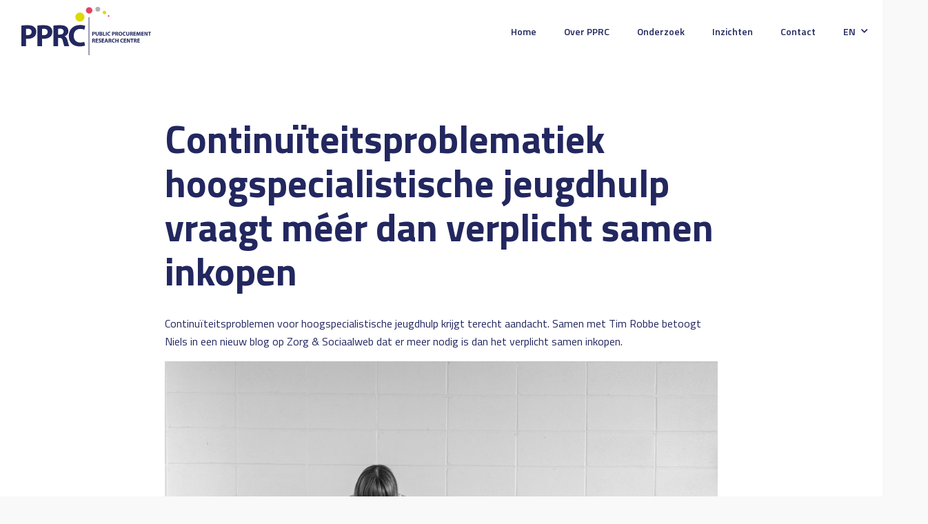

--- FILE ---
content_type: text/html; charset=UTF-8
request_url: https://www.pprc.eu/continuiteitsproblematiek-hoogspecialistische-jeugdhulp-vraagt-meer-dan-verplicht-samen-inkopen/
body_size: 9462
content:
<!DOCTYPE html>
<html lang="nl-NL" class="no-js">
	<head>
		<!-- Google tag (gtag.js) -->
<script async src="https://www.googletagmanager.com/gtag/js?id=G-RL935TCRK8"></script>
<script>
  window.dataLayer = window.dataLayer || [];
  function gtag(){dataLayer.push(arguments);}
  gtag('js', new Date());

  gtag('config', 'G-RL935TCRK8');
</script>		<meta charset="UTF-8">
		<title>  Continuïteitsproblematiek hoogspecialistische jeugdhulp vraagt méér dan verplicht samen inkopen</title>
					<link title="Favicon" href="https://www.pprc.eu/app/uploads/2021/02/favicon-paars.png" rel="shortcut icon" />
				<meta name="msapplication-TileColor" content="#da532c">
		<meta name="theme-color" content="#ffffff">
		<meta http-equiv="X-UA-Compatible" content="IE=edge,chrome=1">
		<meta name="viewport" content="width=device-width, initial-scale=1.0">
		<meta name='robots' content='max-image-preview:large' />
	<style>img:is([sizes="auto" i], [sizes^="auto," i]) { contain-intrinsic-size: 3000px 1500px }</style>
	<link rel="alternate" hreflang="nl" href="https://www.pprc.eu/continuiteitsproblematiek-hoogspecialistische-jeugdhulp-vraagt-meer-dan-verplicht-samen-inkopen/" />
<link rel="alternate" hreflang="x-default" href="https://www.pprc.eu/continuiteitsproblematiek-hoogspecialistische-jeugdhulp-vraagt-meer-dan-verplicht-samen-inkopen/" />
<link rel='dns-prefetch' href='//cdn.jsdelivr.net' />
<link rel='dns-prefetch' href='//pro.fontawesome.com' />
<link rel='dns-prefetch' href='//fonts.googleapis.com' />
<style id='safe-svg-svg-icon-style-inline-css' type='text/css'>
.safe-svg-cover{text-align:center}.safe-svg-cover .safe-svg-inside{display:inline-block;max-width:100%}.safe-svg-cover svg{fill:currentColor;height:100%;max-height:100%;max-width:100%;width:100%}

</style>
<style id='classic-theme-styles-inline-css' type='text/css'>
/*! This file is auto-generated */
.wp-block-button__link{color:#fff;background-color:#32373c;border-radius:9999px;box-shadow:none;text-decoration:none;padding:calc(.667em + 2px) calc(1.333em + 2px);font-size:1.125em}.wp-block-file__button{background:#32373c;color:#fff;text-decoration:none}
</style>
<style id='global-styles-inline-css' type='text/css'>
:root{--wp--preset--aspect-ratio--square: 1;--wp--preset--aspect-ratio--4-3: 4/3;--wp--preset--aspect-ratio--3-4: 3/4;--wp--preset--aspect-ratio--3-2: 3/2;--wp--preset--aspect-ratio--2-3: 2/3;--wp--preset--aspect-ratio--16-9: 16/9;--wp--preset--aspect-ratio--9-16: 9/16;--wp--preset--color--black: #000000;--wp--preset--color--cyan-bluish-gray: #abb8c3;--wp--preset--color--white: #ffffff;--wp--preset--color--pale-pink: #f78da7;--wp--preset--color--vivid-red: #cf2e2e;--wp--preset--color--luminous-vivid-orange: #ff6900;--wp--preset--color--luminous-vivid-amber: #fcb900;--wp--preset--color--light-green-cyan: #7bdcb5;--wp--preset--color--vivid-green-cyan: #00d084;--wp--preset--color--pale-cyan-blue: #8ed1fc;--wp--preset--color--vivid-cyan-blue: #0693e3;--wp--preset--color--vivid-purple: #9b51e0;--wp--preset--gradient--vivid-cyan-blue-to-vivid-purple: linear-gradient(135deg,rgba(6,147,227,1) 0%,rgb(155,81,224) 100%);--wp--preset--gradient--light-green-cyan-to-vivid-green-cyan: linear-gradient(135deg,rgb(122,220,180) 0%,rgb(0,208,130) 100%);--wp--preset--gradient--luminous-vivid-amber-to-luminous-vivid-orange: linear-gradient(135deg,rgba(252,185,0,1) 0%,rgba(255,105,0,1) 100%);--wp--preset--gradient--luminous-vivid-orange-to-vivid-red: linear-gradient(135deg,rgba(255,105,0,1) 0%,rgb(207,46,46) 100%);--wp--preset--gradient--very-light-gray-to-cyan-bluish-gray: linear-gradient(135deg,rgb(238,238,238) 0%,rgb(169,184,195) 100%);--wp--preset--gradient--cool-to-warm-spectrum: linear-gradient(135deg,rgb(74,234,220) 0%,rgb(151,120,209) 20%,rgb(207,42,186) 40%,rgb(238,44,130) 60%,rgb(251,105,98) 80%,rgb(254,248,76) 100%);--wp--preset--gradient--blush-light-purple: linear-gradient(135deg,rgb(255,206,236) 0%,rgb(152,150,240) 100%);--wp--preset--gradient--blush-bordeaux: linear-gradient(135deg,rgb(254,205,165) 0%,rgb(254,45,45) 50%,rgb(107,0,62) 100%);--wp--preset--gradient--luminous-dusk: linear-gradient(135deg,rgb(255,203,112) 0%,rgb(199,81,192) 50%,rgb(65,88,208) 100%);--wp--preset--gradient--pale-ocean: linear-gradient(135deg,rgb(255,245,203) 0%,rgb(182,227,212) 50%,rgb(51,167,181) 100%);--wp--preset--gradient--electric-grass: linear-gradient(135deg,rgb(202,248,128) 0%,rgb(113,206,126) 100%);--wp--preset--gradient--midnight: linear-gradient(135deg,rgb(2,3,129) 0%,rgb(40,116,252) 100%);--wp--preset--font-size--small: 13px;--wp--preset--font-size--medium: 20px;--wp--preset--font-size--large: 36px;--wp--preset--font-size--x-large: 42px;--wp--preset--spacing--20: 0.44rem;--wp--preset--spacing--30: 0.67rem;--wp--preset--spacing--40: 1rem;--wp--preset--spacing--50: 1.5rem;--wp--preset--spacing--60: 2.25rem;--wp--preset--spacing--70: 3.38rem;--wp--preset--spacing--80: 5.06rem;--wp--preset--shadow--natural: 6px 6px 9px rgba(0, 0, 0, 0.2);--wp--preset--shadow--deep: 12px 12px 50px rgba(0, 0, 0, 0.4);--wp--preset--shadow--sharp: 6px 6px 0px rgba(0, 0, 0, 0.2);--wp--preset--shadow--outlined: 6px 6px 0px -3px rgba(255, 255, 255, 1), 6px 6px rgba(0, 0, 0, 1);--wp--preset--shadow--crisp: 6px 6px 0px rgba(0, 0, 0, 1);}:where(.is-layout-flex){gap: 0.5em;}:where(.is-layout-grid){gap: 0.5em;}body .is-layout-flex{display: flex;}.is-layout-flex{flex-wrap: wrap;align-items: center;}.is-layout-flex > :is(*, div){margin: 0;}body .is-layout-grid{display: grid;}.is-layout-grid > :is(*, div){margin: 0;}:where(.wp-block-columns.is-layout-flex){gap: 2em;}:where(.wp-block-columns.is-layout-grid){gap: 2em;}:where(.wp-block-post-template.is-layout-flex){gap: 1.25em;}:where(.wp-block-post-template.is-layout-grid){gap: 1.25em;}.has-black-color{color: var(--wp--preset--color--black) !important;}.has-cyan-bluish-gray-color{color: var(--wp--preset--color--cyan-bluish-gray) !important;}.has-white-color{color: var(--wp--preset--color--white) !important;}.has-pale-pink-color{color: var(--wp--preset--color--pale-pink) !important;}.has-vivid-red-color{color: var(--wp--preset--color--vivid-red) !important;}.has-luminous-vivid-orange-color{color: var(--wp--preset--color--luminous-vivid-orange) !important;}.has-luminous-vivid-amber-color{color: var(--wp--preset--color--luminous-vivid-amber) !important;}.has-light-green-cyan-color{color: var(--wp--preset--color--light-green-cyan) !important;}.has-vivid-green-cyan-color{color: var(--wp--preset--color--vivid-green-cyan) !important;}.has-pale-cyan-blue-color{color: var(--wp--preset--color--pale-cyan-blue) !important;}.has-vivid-cyan-blue-color{color: var(--wp--preset--color--vivid-cyan-blue) !important;}.has-vivid-purple-color{color: var(--wp--preset--color--vivid-purple) !important;}.has-black-background-color{background-color: var(--wp--preset--color--black) !important;}.has-cyan-bluish-gray-background-color{background-color: var(--wp--preset--color--cyan-bluish-gray) !important;}.has-white-background-color{background-color: var(--wp--preset--color--white) !important;}.has-pale-pink-background-color{background-color: var(--wp--preset--color--pale-pink) !important;}.has-vivid-red-background-color{background-color: var(--wp--preset--color--vivid-red) !important;}.has-luminous-vivid-orange-background-color{background-color: var(--wp--preset--color--luminous-vivid-orange) !important;}.has-luminous-vivid-amber-background-color{background-color: var(--wp--preset--color--luminous-vivid-amber) !important;}.has-light-green-cyan-background-color{background-color: var(--wp--preset--color--light-green-cyan) !important;}.has-vivid-green-cyan-background-color{background-color: var(--wp--preset--color--vivid-green-cyan) !important;}.has-pale-cyan-blue-background-color{background-color: var(--wp--preset--color--pale-cyan-blue) !important;}.has-vivid-cyan-blue-background-color{background-color: var(--wp--preset--color--vivid-cyan-blue) !important;}.has-vivid-purple-background-color{background-color: var(--wp--preset--color--vivid-purple) !important;}.has-black-border-color{border-color: var(--wp--preset--color--black) !important;}.has-cyan-bluish-gray-border-color{border-color: var(--wp--preset--color--cyan-bluish-gray) !important;}.has-white-border-color{border-color: var(--wp--preset--color--white) !important;}.has-pale-pink-border-color{border-color: var(--wp--preset--color--pale-pink) !important;}.has-vivid-red-border-color{border-color: var(--wp--preset--color--vivid-red) !important;}.has-luminous-vivid-orange-border-color{border-color: var(--wp--preset--color--luminous-vivid-orange) !important;}.has-luminous-vivid-amber-border-color{border-color: var(--wp--preset--color--luminous-vivid-amber) !important;}.has-light-green-cyan-border-color{border-color: var(--wp--preset--color--light-green-cyan) !important;}.has-vivid-green-cyan-border-color{border-color: var(--wp--preset--color--vivid-green-cyan) !important;}.has-pale-cyan-blue-border-color{border-color: var(--wp--preset--color--pale-cyan-blue) !important;}.has-vivid-cyan-blue-border-color{border-color: var(--wp--preset--color--vivid-cyan-blue) !important;}.has-vivid-purple-border-color{border-color: var(--wp--preset--color--vivid-purple) !important;}.has-vivid-cyan-blue-to-vivid-purple-gradient-background{background: var(--wp--preset--gradient--vivid-cyan-blue-to-vivid-purple) !important;}.has-light-green-cyan-to-vivid-green-cyan-gradient-background{background: var(--wp--preset--gradient--light-green-cyan-to-vivid-green-cyan) !important;}.has-luminous-vivid-amber-to-luminous-vivid-orange-gradient-background{background: var(--wp--preset--gradient--luminous-vivid-amber-to-luminous-vivid-orange) !important;}.has-luminous-vivid-orange-to-vivid-red-gradient-background{background: var(--wp--preset--gradient--luminous-vivid-orange-to-vivid-red) !important;}.has-very-light-gray-to-cyan-bluish-gray-gradient-background{background: var(--wp--preset--gradient--very-light-gray-to-cyan-bluish-gray) !important;}.has-cool-to-warm-spectrum-gradient-background{background: var(--wp--preset--gradient--cool-to-warm-spectrum) !important;}.has-blush-light-purple-gradient-background{background: var(--wp--preset--gradient--blush-light-purple) !important;}.has-blush-bordeaux-gradient-background{background: var(--wp--preset--gradient--blush-bordeaux) !important;}.has-luminous-dusk-gradient-background{background: var(--wp--preset--gradient--luminous-dusk) !important;}.has-pale-ocean-gradient-background{background: var(--wp--preset--gradient--pale-ocean) !important;}.has-electric-grass-gradient-background{background: var(--wp--preset--gradient--electric-grass) !important;}.has-midnight-gradient-background{background: var(--wp--preset--gradient--midnight) !important;}.has-small-font-size{font-size: var(--wp--preset--font-size--small) !important;}.has-medium-font-size{font-size: var(--wp--preset--font-size--medium) !important;}.has-large-font-size{font-size: var(--wp--preset--font-size--large) !important;}.has-x-large-font-size{font-size: var(--wp--preset--font-size--x-large) !important;}
:where(.wp-block-post-template.is-layout-flex){gap: 1.25em;}:where(.wp-block-post-template.is-layout-grid){gap: 1.25em;}
:where(.wp-block-columns.is-layout-flex){gap: 2em;}:where(.wp-block-columns.is-layout-grid){gap: 2em;}
:root :where(.wp-block-pullquote){font-size: 1.5em;line-height: 1.6;}
</style>
<link rel='stylesheet' id='corestyles-css' href='https://www.pprc.eu/app/core.css?ver=1768487650' type='text/css' media='all' />
<link rel='stylesheet' id='fontawesome5-css' href='https://pro.fontawesome.com/releases/v5.12.1/css/all.css?ver=6.7.1' type='text/css' media='all' />
<link rel='stylesheet' id='googlefonts-css' href='https://fonts.googleapis.com/css?family=Titillium+Web%3A700%7CTitillium+Web%3A400%7CTitillium+Web%3A600&#038;ver=6.7.1' type='text/css' media='all' />
<link rel='stylesheet' id='tablepress-default-css' href='https://www.pprc.eu/app/plugins/tablepress/css/build/default.css?ver=3.1.3' type='text/css' media='all' />
<style id='tablepress-default-inline-css' type='text/css'>
.tablepress tfoot th,.tablepress thead th{background-color:rgba(36,217,133,1);color:#fff}H2{font-size:24px}
</style>
        <script>
            function _calculateScrollbarWidth() {
                document.documentElement.style.setProperty('--scrollbar-width', (window.innerWidth - document.documentElement.clientWidth) + "px");
            }
            // recalculate on resize
            window.addEventListener('resize', _calculateScrollbarWidth, false);
            // recalculate on dom load
            document.addEventListener('DOMContentLoaded', _calculateScrollbarWidth, false); 
            // recalculate on load (assets loaded as well)
            window.addEventListener('load', _calculateScrollbarWidth);
        </script>
                <script>
                var layoutCategories = {"accordeon":["Tekst"],"accordeon_img":["Beeld","Tekst","Beeld & tekst"],"anchor":["Add ons","Layouts"],"blocks":["Tekst"],"blurbs":["Tekst"],"calendar":["Tekst"],"carousel":["Beeld","Tekst","Beeld & tekst"],"clickable-block":["Beeld"],"collection":["Meest gebruikt","Beeld","Tekst","Beeld & tekst"],"content_img":["Meest gebruikt","Beeld","Tekst","Beeld & tekst"],"content_img_overlap":["Beeld","Tekst","Beeld & tekst"],"content_links":["Tekst"],"content_quote":["Beeld","Tekst","Beeld & tekst"],"ctabanner":["Beeld","Tekst","Beeld & tekst"],"divider":["Add ons"],"email-cta":["Tekst"],"feature":["Beeld","Tekst","Beeld & tekst"],"features":["Tekst"],"features-column":["Tekst"],"features-simple":["Tekst"],"features-slider":["Tekst"],"form":["Meest gebruikt","Tekst"],"form-extended":["Meest gebruikt","Tekst"],"gallery":["Beeld"],"global_layout":["Add ons","Populair"],"grid":["Beeld","Tekst","Beeld & tekst"],"image_full_width":["Beeld","Tekst","Beeld & tekst"],"infoblock":["Beeld","Tekst","Beeld & tekst"],"intro-with-list":["Tekst"],"logopicker":["Beeld","Tekst","Beeld & tekst"],"map":["Add ons"],"masonry":["Beeld"],"mediaplayer":["Add ons"],"pageheader_default":["Meest gebruikt","beeld","Tekst","Beeld & tekst"],"split-content":["Tekst"],"team":["Beeld","Tekst","Beeld & tekst"],"vacancies":["Beeld","Tekst","Beeld & tekst"],"videoblock":["Beeld"],"wysiwyg":["Meest gebruikt","Tekst"]};
            </script>
            <script type="text/javascript" src="https://www.pprc.eu/app/themes/default/assets/js/lib/modernizr-2.7.1.min.js?ver=2.7.1" id="modernizr-js"></script>
<script type="text/javascript" src="https://www.pprc.eu/wp/wp-includes/js/jquery/jquery.min.js?ver=3.7.1" id="jquery-core-js"></script>
<script type="text/javascript" src="https://www.pprc.eu/wp/wp-includes/js/jquery/jquery-migrate.min.js?ver=3.4.1" id="jquery-migrate-js"></script>
<script type="text/javascript" src="https://www.pprc.eu/app/themes/default/assets/js/lib/fancybox.min.js?ver=1.0.0" id="fancybox-js"></script>
<script type="text/javascript" src="https://www.pprc.eu/app/themes/default/assets/js/lib/imagesLoad.min.js?ver=1.0.0" id="imagesLoad-js"></script>
<link rel="https://api.w.org/" href="https://www.pprc.eu/wp-json/" /><link rel="alternate" title="JSON" type="application/json" href="https://www.pprc.eu/wp-json/wp/v2/posts/3158" /><link rel="alternate" title="oEmbed (JSON)" type="application/json+oembed" href="https://www.pprc.eu/wp-json/oembed/1.0/embed?url=https%3A%2F%2Fwww.pprc.eu%2Fcontinuiteitsproblematiek-hoogspecialistische-jeugdhulp-vraagt-meer-dan-verplicht-samen-inkopen%2F" />
<link rel="alternate" title="oEmbed (XML)" type="text/xml+oembed" href="https://www.pprc.eu/wp-json/oembed/1.0/embed?url=https%3A%2F%2Fwww.pprc.eu%2Fcontinuiteitsproblematiek-hoogspecialistische-jeugdhulp-vraagt-meer-dan-verplicht-samen-inkopen%2F&#038;format=xml" />
<meta name="generator" content="WPML ver:4.7.6 stt:37;" />
<style> #wpadminbar #wp-admin-bar-new-content, #wp-admin-bar-wp-logo { display: none; } </style>	</head>
		<body class="post-template-default single single-post postid-3158 single-format-standard is-menu-closed is-word-break ">
		<div class="outer-wrapper">
		<div class="inner-wrapper">
			<header id="header" class="header header--relative ">
		<div class="container">
		<div class="header__wrapper">
			<div class="header__logo">
													<a class="logo" href="https://www.pprc.eu">
						<svg xmlns="http://www.w3.org/2000/svg" id="Laag_1" data-name="Laag 1" viewBox="0 0 621.15 231.55"><defs><style>.cls-1{fill:#22275f;}.cls-2{fill:#ddd905;}.cls-3{fill:#e5425f;}.cls-4{fill:#b1b1b3;}</style></defs><path class="cls-1" d="M2.54,91.6c7-1.18,16.71-2.07,30.46-2.07s23.8,2.66,30.46,8a29.14,29.14,0,0,1,10.65,23.07c0,9.76-3.26,18-9.17,23.66-7.69,7.24-19.08,10.5-32.39,10.5a56,56,0,0,1-7.69-.45v35.64H2.54Zm22.32,45.25a34.16,34.16,0,0,0,7.55.59c12,0,19.37-6.06,19.37-16.26,0-9.17-6.36-14.64-17.6-14.64a38.11,38.11,0,0,0-9.32.89Z" transform="translate(-2.54 -1.76)"></path><path class="cls-1" d="M79.43,91.6c6.95-1.18,16.71-2.07,30.46-2.07,13.9,0,23.81,2.66,30.46,8A29.14,29.14,0,0,1,151,120.59c0,9.76-3.25,18-9.17,23.66-7.69,7.24-19.07,10.5-32.38,10.5a55.94,55.94,0,0,1-7.69-.45v35.64H79.43Zm22.33,45.25a34.06,34.06,0,0,0,7.54.59c12,0,19.37-6.06,19.37-16.26,0-9.17-6.36-14.64-17.59-14.64a38,38,0,0,0-9.32.89Z" transform="translate(-2.54 -1.76)"></path><path class="cls-1" d="M156.33,91.6a198.33,198.33,0,0,1,30-2.07c14.79,0,25.14,2.22,32.24,7.84,5.91,4.73,9.17,11.68,9.17,20.85,0,12.72-9,21.44-17.6,24.55v.44c6.95,2.81,10.8,9.46,13.31,18.63,3.1,11.24,6.21,24.25,8.13,28.1H208.52c-1.62-2.81-4-10.94-7-23.22-2.66-12.42-6.95-15.82-16.11-16h-6.81v39.19H156.33Zm22.32,42.89h8.88c11.23,0,17.89-5.62,17.89-14.35,0-9.17-6.21-13.75-16.56-13.9a57,57,0,0,0-10.21.74Z" transform="translate(-2.54 -1.76)"></path><path class="cls-1" d="M307.6,187.13c-4.14,2.07-13.46,4.29-25.58,4.29-34.46,0-52.2-21.44-52.2-49.84,0-34,24.25-52.93,54.42-52.93,11.68,0,20.55,2.36,24.54,4.43L304.2,111a48.74,48.74,0,0,0-18.93-3.69c-17.89,0-31.79,10.79-31.79,33,0,20,11.83,32.54,31.94,32.54a56.19,56.19,0,0,0,18.78-3.26Z" transform="translate(-2.54 -1.76)"></path><path class="cls-1" d="M342.27,121.68a34,34,0,0,1,5.63-.38c2.57,0,4.41.49,5.64,1.47a5.44,5.44,0,0,1,2,4.27,5.91,5.91,0,0,1-1.7,4.38,8.55,8.55,0,0,1-6,1.94,11.26,11.26,0,0,1-1.42-.08v6.59h-4.13Zm4.13,8.37a6.42,6.42,0,0,0,1.39.11c2.22,0,3.59-1.12,3.59-3,0-1.69-1.18-2.71-3.26-2.71a7.07,7.07,0,0,0-1.72.17Z" transform="translate(-2.54 -1.76)"></path><path class="cls-1" d="M362.32,121.43v10.62c0,3.17,1.2,4.79,3.33,4.79s3.4-1.53,3.4-4.79V121.43h4.15v10.35c0,5.69-2.87,8.39-7.68,8.39-4.65,0-7.39-2.57-7.39-8.45V121.43Z" transform="translate(-2.54 -1.76)"></path><path class="cls-1" d="M376.81,121.68a33.2,33.2,0,0,1,5.39-.38c2.55,0,4.11.24,5.45,1a4,4,0,0,1,2.21,3.61,4.16,4.16,0,0,1-3,3.94v.05a4.62,4.62,0,0,1,3.66,4.54,4.92,4.92,0,0,1-1.91,3.92c-1.34,1.06-3.59,1.67-7.25,1.67a31.65,31.65,0,0,1-4.52-.28Zm4.14,7.06h1.36c2.19,0,3.37-.9,3.37-2.27s-1.07-2.14-3-2.14a11.83,11.83,0,0,0-1.77.11Zm0,8.18a14.32,14.32,0,0,0,1.61.05c1.89,0,3.55-.71,3.55-2.65s-1.66-2.6-3.74-2.6H381Z" transform="translate(-2.54 -1.76)"></path><path class="cls-1" d="M393.33,121.43h4.19v14.94h7.33v3.5H393.33Z" transform="translate(-2.54 -1.76)"></path><path class="cls-1" d="M411.5,121.43v18.44h-4.19V121.43Z" transform="translate(-2.54 -1.76)"></path><path class="cls-1" d="M428.65,139.35a11.74,11.74,0,0,1-4.73.8c-6.38,0-9.66-4-9.66-9.22,0-6.29,4.49-9.8,10.07-9.8a10.93,10.93,0,0,1,4.54.82l-.85,3.31a9.1,9.1,0,0,0-3.5-.68c-3.31,0-5.88,2-5.88,6.1,0,3.69,2.19,6,5.91,6a10.34,10.34,0,0,0,3.47-.6Z" transform="translate(-2.54 -1.76)"></path><path class="cls-1" d="M436.91,121.68a34.07,34.07,0,0,1,5.63-.38c2.58,0,4.41.49,5.64,1.47a5.41,5.41,0,0,1,2,4.27,5.87,5.87,0,0,1-1.7,4.38,8.53,8.53,0,0,1-6,1.94,11.38,11.38,0,0,1-1.42-.08v6.59h-4.13Zm4.13,8.37a6.53,6.53,0,0,0,1.4.11c2.21,0,3.58-1.12,3.58-3,0-1.69-1.18-2.71-3.26-2.71a7.13,7.13,0,0,0-1.72.17Z" transform="translate(-2.54 -1.76)"></path><path class="cls-1" d="M452.8,121.68a36.6,36.6,0,0,1,5.56-.38c2.73,0,4.65.41,6,1.45a4.68,4.68,0,0,1,1.7,3.85,4.9,4.9,0,0,1-3.26,4.55v.08c1.29.52,2,1.75,2.46,3.45.58,2.07,1.15,4.48,1.51,5.19h-4.27a23.18,23.18,0,0,1-1.29-4.29c-.49-2.3-1.28-2.93-3-3h-1.26v7.25H452.8Zm4.13,7.93h1.64c2.08,0,3.31-1,3.31-2.65s-1.14-2.54-3.06-2.57a9.86,9.86,0,0,0-1.89.14Z" transform="translate(-2.54 -1.76)"></path><path class="cls-1" d="M485.79,130.46c0,6-3.66,9.71-9.05,9.71s-8.68-4.13-8.68-9.38c0-5.53,3.53-9.66,9-9.66C482.7,121.13,485.79,125.37,485.79,130.46Zm-13.32.25c0,3.61,1.7,6.15,4.49,6.15s4.43-2.68,4.43-6.26c0-3.31-1.59-6.16-4.46-6.16S472.47,127.12,472.47,130.71Z" transform="translate(-2.54 -1.76)"></path><path class="cls-1" d="M502.07,139.35a11.74,11.74,0,0,1-4.73.8c-6.38,0-9.66-4-9.66-9.22,0-6.29,4.48-9.8,10.07-9.8a10.93,10.93,0,0,1,4.54.82l-.85,3.31a9.15,9.15,0,0,0-3.5-.68c-3.31,0-5.89,2-5.89,6.1,0,3.69,2.19,6,5.91,6a10.4,10.4,0,0,0,3.48-.6Z" transform="translate(-2.54 -1.76)"></path><path class="cls-1" d="M509,121.43v10.62c0,3.17,1.2,4.79,3.34,4.79s3.39-1.53,3.39-4.79V121.43h4.16v10.35c0,5.69-2.87,8.39-7.69,8.39-4.65,0-7.39-2.57-7.39-8.45V121.43Z" transform="translate(-2.54 -1.76)"></path><path class="cls-1" d="M523.46,121.68a36.45,36.45,0,0,1,5.55-.38c2.74,0,4.65.41,6,1.45a4.65,4.65,0,0,1,1.7,3.85,4.9,4.9,0,0,1-3.26,4.55v.08c1.29.52,2,1.75,2.47,3.45.57,2.07,1.15,4.48,1.5,5.19h-4.27a22.66,22.66,0,0,1-1.28-4.29c-.49-2.3-1.29-2.93-3-3h-1.26v7.25h-4.13Zm4.13,7.93h1.64c2.08,0,3.31-1,3.31-2.65s-1.15-2.54-3.07-2.57a9.72,9.72,0,0,0-1.88.14Z" transform="translate(-2.54 -1.76)"></path><path class="cls-1" d="M550.65,132.08h-6.79v4.37h7.58v3.42H539.68V121.43h11.38v3.42h-7.2v3.83h6.79Z" transform="translate(-2.54 -1.76)"></path><path class="cls-1" d="M569.88,132.82c-.08-2.22-.17-4.9-.17-7.58h-.08c-.57,2.35-1.34,5-2,7.14l-2.24,7.19h-3.26l-2-7.14c-.6-2.16-1.23-4.79-1.67-7.19h-.05c-.11,2.49-.19,5.33-.33,7.63l-.33,7h-3.86l1.18-18.44h5.55l1.81,6.16c.57,2.13,1.15,4.43,1.56,6.59h.08c.52-2.13,1.15-4.57,1.75-6.62l2-6.13h5.45l1,18.44h-4.08Z" transform="translate(-2.54 -1.76)"></path><path class="cls-1" d="M588.4,132.08h-6.79v4.37h7.58v3.42H577.43V121.43h11.38v3.42h-7.2v3.83h6.79Z" transform="translate(-2.54 -1.76)"></path><path class="cls-1" d="M592,139.87V121.43h4.87l3.83,6.76a52.25,52.25,0,0,1,3,6.32h.08a69.25,69.25,0,0,1-.35-7.69v-5.39h3.83v18.44h-4.38L599,132.76a69,69,0,0,1-3.2-6.51l-.08,0c.11,2.43.16,5,.16,8v5.55Z" transform="translate(-2.54 -1.76)"></path><path class="cls-1" d="M614.46,124.94h-5v-3.51h14.17v3.51h-5v14.93h-4.19Z" transform="translate(-2.54 -1.76)"></path><path class="cls-1" d="M342.27,154.5a37.79,37.79,0,0,1,5.55-.38c2.74,0,4.65.41,6,1.45a4.67,4.67,0,0,1,1.7,3.86,4.89,4.89,0,0,1-3.26,4.54v.08c1.29.52,2,1.75,2.47,3.45.57,2.08,1.15,4.49,1.5,5.2h-4.27a22.86,22.86,0,0,1-1.28-4.3c-.5-2.29-1.29-2.92-3-3H346.4v7.25h-4.13Zm4.13,7.94H348c2.08,0,3.31-1,3.31-2.65s-1.15-2.55-3.07-2.58a10.66,10.66,0,0,0-1.88.14Z" transform="translate(-2.54 -1.76)"></path><path class="cls-1" d="M369.46,164.9h-6.79v4.38h7.58v3.42H358.49V154.26h11.38v3.42h-7.2v3.83h6.79Z" transform="translate(-2.54 -1.76)"></path><path class="cls-1" d="M373.23,168.4a10.53,10.53,0,0,0,4.62,1.15c1.92,0,2.93-.79,2.93-2s-.87-1.81-3.09-2.6c-3.07-1.07-5.06-2.77-5.06-5.45,0-3.14,2.62-5.55,7-5.55a11.34,11.34,0,0,1,4.71.93l-.93,3.36a8.86,8.86,0,0,0-3.86-.87c-1.8,0-2.68.82-2.68,1.78,0,1.17,1,1.69,3.42,2.6,3.26,1.2,4.79,2.9,4.79,5.49,0,3.1-2.38,5.72-7.44,5.72a12,12,0,0,1-5.23-1.12Z" transform="translate(-2.54 -1.76)"></path><path class="cls-1" d="M398.84,164.9h-6.79v4.38h7.58v3.42H387.86V154.26h11.39v3.42h-7.2v3.83h6.79Z" transform="translate(-2.54 -1.76)"></path><path class="cls-1" d="M406.77,168l-1.32,4.73h-4.32l5.64-18.44h5.47L418,172.7h-4.49L412.05,168Zm4.68-3.12-1.15-3.92c-.33-1.09-.66-2.46-.94-3.55h-.05c-.27,1.09-.55,2.49-.85,3.55l-1.09,3.92Z" transform="translate(-2.54 -1.76)"></path><path class="cls-1" d="M420.42,154.5a37.79,37.79,0,0,1,5.55-.38c2.73,0,4.65.41,6,1.45a4.67,4.67,0,0,1,1.7,3.86,4.89,4.89,0,0,1-3.26,4.54v.08c1.29.52,2,1.75,2.47,3.45.57,2.08,1.15,4.49,1.5,5.2h-4.27a22.86,22.86,0,0,1-1.28-4.3c-.5-2.29-1.29-2.92-3-3h-1.25v7.25h-4.13Zm4.13,7.94h1.64c2.08,0,3.31-1,3.31-2.65s-1.15-2.55-3.07-2.58a10.66,10.66,0,0,0-1.88.14Z" transform="translate(-2.54 -1.76)"></path><path class="cls-1" d="M450.07,172.18a12,12,0,0,1-4.73.79c-6.38,0-9.66-4-9.66-9.22,0-6.29,4.49-9.79,10.07-9.79a10.93,10.93,0,0,1,4.54.82l-.85,3.31a8.92,8.92,0,0,0-3.5-.68c-3.31,0-5.88,2-5.88,6.1,0,3.69,2.18,6,5.91,6a10.37,10.37,0,0,0,3.47-.61Z" transform="translate(-2.54 -1.76)"></path><path class="cls-1" d="M457,154.26v7.08h6.87v-7.08H468V172.7h-4.15V165H457v7.72H452.8V154.26Z" transform="translate(-2.54 -1.76)"></path><path class="cls-1" d="M490.72,172.18A12,12,0,0,1,486,173c-6.37,0-9.65-4-9.65-9.22,0-6.29,4.48-9.79,10.06-9.79a11,11,0,0,1,4.55.82l-.85,3.31a9,9,0,0,0-3.5-.68c-3.31,0-5.89,2-5.89,6.1,0,3.69,2.19,6,5.91,6a10.39,10.39,0,0,0,3.48-.61Z" transform="translate(-2.54 -1.76)"></path><path class="cls-1" d="M504.42,164.9h-6.78v4.38h7.57v3.42H493.45V154.26h11.38v3.42h-7.19v3.83h6.78Z" transform="translate(-2.54 -1.76)"></path><path class="cls-1" d="M508.06,172.7V154.26h4.87l3.83,6.76a53.79,53.79,0,0,1,3,6.32h.08a67,67,0,0,1-.36-7.69v-5.39h3.83V172.7H519L515,165.59a68.07,68.07,0,0,1-3.21-6.52l-.08,0c.11,2.44.17,5,.17,8.05v5.55Z" transform="translate(-2.54 -1.76)"></path><path class="cls-1" d="M530.49,157.76h-5v-3.5h14.18v3.5h-5V172.7h-4.18Z" transform="translate(-2.54 -1.76)"></path><path class="cls-1" d="M541.92,154.5a37.9,37.9,0,0,1,5.55-.38c2.74,0,4.66.41,6,1.45a4.7,4.7,0,0,1,1.7,3.86,4.89,4.89,0,0,1-3.26,4.54v.08c1.28.52,2,1.75,2.46,3.45.58,2.08,1.15,4.49,1.51,5.2h-4.27a23.39,23.39,0,0,1-1.29-4.3c-.49-2.29-1.28-2.92-3-3h-1.26v7.25h-4.13Zm4.13,7.94h1.64c2.08,0,3.31-1,3.31-2.65s-1.14-2.55-3.06-2.58a10.81,10.81,0,0,0-1.89.14Z" transform="translate(-2.54 -1.76)"></path><path class="cls-1" d="M569.11,164.9h-6.78v4.38h7.58v3.42H558.14V154.26h11.38v3.42h-7.19v3.83h6.78Z" transform="translate(-2.54 -1.76)"></path><rect class="cls-1" x="322.42" y="49.39" width="2.98" height="182.16"></rect><path class="cls-2" d="M305.23,50.19a22,22,0,1,1-22-21.71A21.86,21.86,0,0,1,305.23,50.19Z" transform="translate(-2.54 -1.76)"></path><path class="cls-3" d="M343,18.44a15.69,15.69,0,0,1-31.37,0,15.69,15.69,0,0,1,31.37,0Z" transform="translate(-2.54 -1.76)"></path><path class="cls-4" d="M380.3,13a11.45,11.45,0,0,1-22.9,0,11.45,11.45,0,0,1,22.9,0Z" transform="translate(-2.54 -1.76)"></path><path class="cls-2" d="M408.94,28.48a8.28,8.28,0,1,1-8.27-8.15A8.21,8.21,0,0,1,408.94,28.48Z" transform="translate(-2.54 -1.76)"></path><path class="cls-3" d="M424.46,45.38a3.9,3.9,0,1,1-3.9-3.84A3.88,3.88,0,0,1,424.46,45.38Z" transform="translate(-2.54 -1.76)"></path></svg> 					</a>
							</div>
			<a href="#" class="nav-toggle is-hoverable">
				<span class="hamb"><span class="ham"></span></span>
			</a>
			<div class="header__navigation">
				<ul id="menu-primair-menu" class="menu"><li class=' menu-item menu-item-type-post_type menu-item-object-page menu-item-home menu-item-small'><a href="https://www.pprc.eu/">Home</a></li>
<li class=' menu-item menu-item-type-post_type menu-item-object-page menu-item-small'><a href="https://www.pprc.eu/over-pprc/">Over PPRC</a></li>
<li class=' menu-item menu-item-type-post_type menu-item-object-page menu-item-small'><a href="https://www.pprc.eu/onderzoek/">Onderzoek</a></li>
<li class=' menu-item menu-item-type-post_type menu-item-object-page menu-item-small'><a href="https://www.pprc.eu/inzichten/">Inzichten</a></li>
<li class=' menu-item menu-item-type-post_type menu-item-object-page menu-item-small'><a href="https://www.pprc.eu/contact/">Contact</a></li>
<li class=' menu-item menu-item-type-post_type menu-item-object-page menu-item-has-children menu-item-small'><a href="https://www.pprc.eu/english/">EN</a>
                       <div class="sub-menu__container">
                       <ul class="sub-menu"><li class=' menu-item menu-item-type-post_type menu-item-object-page menu-item-small'><a href="https://www.pprc.eu/english/">English</a></li>
</ul></div></li>
</ul>			</div>
		</div>
	</div>

	<style>
							</style>

</header>

<span id="header-placeholder" class="header-placeholder"></span>

<div class="mobile-menu">
	<div class="mobile-menu__wrapper">
		<nav class="mobile-menu__navigation" role="navigation">
			<ul id="menu-primair-menu-1" class="menu"><li id="menu-item-156" class="menu-item menu-item-type-post_type menu-item-object-page menu-item-home menu-item-156"><a href="https://www.pprc.eu/">Home</a></li>
<li id="menu-item-1717" class="menu-item menu-item-type-post_type menu-item-object-page menu-item-1717"><a href="https://www.pprc.eu/over-pprc/">Over PPRC</a></li>
<li id="menu-item-1718" class="menu-item menu-item-type-post_type menu-item-object-page menu-item-1718"><a href="https://www.pprc.eu/onderzoek/">Onderzoek</a></li>
<li id="menu-item-1956" class="menu-item menu-item-type-post_type menu-item-object-page menu-item-1956"><a href="https://www.pprc.eu/inzichten/">Inzichten</a></li>
<li id="menu-item-711" class="menu-item menu-item-type-post_type menu-item-object-page menu-item-711"><a href="https://www.pprc.eu/contact/">Contact</a></li>
<li id="menu-item-1716" class="menu-item menu-item-type-post_type menu-item-object-page menu-item-has-children menu-item-1716"><a href="https://www.pprc.eu/english/">EN</a>
<ul class="sub-menu">
	<li class='sub-menu__title'><i class='fa fa-arrow-left'></i> Ga terug</li><li id="menu-item-1991" class="menu-item menu-item-type-post_type menu-item-object-page menu-item-1991"><a href="https://www.pprc.eu/english/">English</a></li>
</ul>
</li>
</ul>		</nav>
	</div>
</div> 			<main class="main">

<article id="post-3158" class="post-3158 post type-post status-publish format-standard has-post-thumbnail hentry category-nieuws">

    
	
            <section class="layout layout-wysiwyg pt-m pb-l">
            <div class="container">
                <div class="row">
                    <div class="col col--md-8 col--md-offset-2">
                        <div class="layout__content">
                            <h1 class="layout__title">Continuïteitsproblematiek hoogspecialistische jeugdhulp vraagt méér dan verplicht samen inkopen</h1>
                            <div class="intro"></div>
                            
<p>Continuïteitsproblemen voor hoogspecialistische jeugdhulp krijgt terecht aandacht. Samen met Tim Robbe betoogt Niels in een nieuw<a rel="noreferrer noopener" href="https://sociaalweb.nl/nieuws/continuiteitsproblematiek-hoogspecialistische-jeugdhulp-vraagt-meer-dan-verplicht-samen-inkopen/" data-type="URL" data-id="https://sociaalweb.nl/nieuws/continuiteitsproblematiek-hoogspecialistische-jeugdhulp-vraagt-meer-dan-verplicht-samen-inkopen/" target="_blank"> blog</a> op Zorg &amp; Sociaalweb dat er meer nodig is dan het verplicht samen inkopen.</p>



<figure class="wp-block-image size-large"><img fetchpriority="high" decoding="async" width="1024" height="683" src="https://pprc.eu/app/uploads/2022/03/worried-girl-g115dc8bb6_1920-1024x683.jpg" alt="" class="wp-image-3159" srcset="https://www.pprc.eu/app/uploads/2022/03/worried-girl-g115dc8bb6_1920-1024x683.jpg 1024w, https://www.pprc.eu/app/uploads/2022/03/worried-girl-g115dc8bb6_1920-300x200.jpg 300w, https://www.pprc.eu/app/uploads/2022/03/worried-girl-g115dc8bb6_1920-768x512.jpg 768w, https://www.pprc.eu/app/uploads/2022/03/worried-girl-g115dc8bb6_1920-1536x1024.jpg 1536w, https://www.pprc.eu/app/uploads/2022/03/worried-girl-g115dc8bb6_1920.jpg 1920w" sizes="(max-width: 1024px) 100vw, 1024px" /></figure>
                        </div>
                    </div>
                </div>              
            </div>
        </section>
    
    <div class="layouts">
	</div>
                    <section class="layout layout-back-btn pb-l">
            <div class="container">
                <div class="row">
                    <div class="col col--align-left col--md-8 col--md-offset-2">
                        <a class="btn is-primary" href="https://www.pprc.eu/inzichten/">Terug naar overzicht</a>
                    </div>
                </div>
            </div>
        </section>
    
</article>


				</main>
				
<footer class="footer">
	<div class="footer-has-background">
		<div class="footer-content">
			<div class="container">
				<div class="row row--equal-columns">
																<div class="col col--md-5">
							<div class="footer-content--block">
																									<span class="h4">PPRC</span>
									<div>PPRC is een sociale onderneming gericht op het ontwikkelen en verspreiden van kennis over inkopen in de publieke sector. Onze medewerkers combineren wetenschappelijk onderzoek met praktijkgericht onderzoek en advies.</div>
																							</div>
						</div>
												<div class="col col--md-2 col--md-offset-1">
							<div class="footer-content--block">
								<span class="h4">Direct naar</span>
								<ul class="is-unstyled direct-menu">
									<li id="menu-item-1990" class="menu-item menu-item-type-post_type menu-item-object-page menu-item-1990"><a href="https://www.pprc.eu/inzichten/">Inzichten</a></li>
<li id="menu-item-1725" class="menu-item menu-item-type-post_type menu-item-object-page menu-item-1725"><a href="https://www.pprc.eu/onderzoek/">Onderzoek</a></li>
<li id="menu-item-2070" class="menu-item menu-item-type-post_type menu-item-object-page menu-item-2070"><a href="https://www.pprc.eu/over-pprc/">Over PPRC</a></li>
<li id="menu-item-188" class="menu-item menu-item-type-post_type menu-item-object-page menu-item-188"><a href="https://www.pprc.eu/contact/">Contact</a></li>
								</ul>	
							</div>					
						</div>
							
						<div class="col col--md-2">
							<span class="h4">Get in touch</span>
							<ul class="footer-socials show-text">
															<li>
									<a href="https://www.facebook.com" target="_blank">
										<div class="icon icon_facebook"></div>
										<span>Facebook</span>
									</a>
								</li>
																																				<li>
									<a href="https://www.instagram.com/" target="_blank">
										<div class="icon icon_instagram"></div>
										<span>Instagram</span>
									</a>
								</li>
																						<li>
									<a href="https://www.linkedin.com/" target="_blank">
										<div class="icon icon_linkedin"></div>
										<span>LinkedIn</span>
									</a>
								</li>
														</ul>													
						</div>
						<div class="col col--md-2">
							<div class="footer-content--block">
								<span class="h4">Contact</span>
								<p>
									PPRC<br />									Boslaan 91<br />									6741 KE Lunteren<br />																												<a href="tel:06 - 1638 2562">06 - 1638 2562</a><br />
																												<a href="mailto:info@pprc.eu">info@pprc.eu</a>
																	</p>
							</div>											
						</div>
									</div>
			</div>
		</div>
		<div class="footer-copyright">
			<div class="container">
				<div class="row">
					<div class="col col--md-12">
						<hr />
					</div>
					<div class="col col--md-9">
						<div class="copyright-nav">
							&copy; 2026 PPRC													</div>
					</div>
					<div class="col col--md-3">
						<div class="footer-bottom-right">
							<a href="https://www.compozer.nl" target="_blank" class="compozer-label">
								<svg id="Logo" xmlns="http://www.w3.org/2000/svg" height="15" viewBox="0 0 11.31 15">
									<g id="Group_45">
										<g id="Group_43">
											<rect fill="currentColor" x="1.87" y="12.41" width="7.5" height="2.58" />
										</g>
										<g id="Group_44">
											<path fill="currentColor"
												d="m5.62,11.31C2.5,11.29-.02,8.74,0,5.62.02,2.5,2.57-.02,5.69,0c3.11.02,5.62,2.54,5.62,5.65-.01,3.13-2.56,5.66-5.69,5.65Zm0-8.73c-1.7.01-3.06,1.39-3.05,3.09s1.39,3.06,3.09,3.05c1.69-.01,3.05-1.38,3.05-3.07,0-1.7-1.39-3.08-3.09-3.07h0Z" />
										</g>
									</g>
								</svg>
								<span>Compozer<sup>&reg;</sup></span>
							</a>
						</div>
					</div>
				</div>
			</div>
		</div>
	</div>
</footer>			</div>		</div>		<script type="text/javascript" src="https://www.pprc.eu/wp/wp-includes/js/imagesloaded.min.js?ver=5.0.0" id="imagesloaded-js"></script>
<script type="text/javascript" src="https://www.pprc.eu/wp/wp-includes/js/masonry.min.js?ver=4.2.2" id="masonry-js"></script>
<script type="text/javascript" id="customscripts-js-extra">
/* <![CDATA[ */
var compozer = {"googleMapsApiKey":null};
/* ]]> */
</script>
<script type="text/javascript" src="https://www.pprc.eu/app/themes/default/assets/js/scripts.min.js?ver=1.0.0" id="customscripts-js"></script>
<script type="text/javascript" src="https://cdn.jsdelivr.net/npm/swiper@11/swiper-bundle.min.js?ver=6.7.1" id="swiper-js"></script>
<script type="text/javascript" src="https://www.pprc.eu/app/themes/core/layouts/collection/assets/script.js?ver=1.0.0" id="collection-script-js"></script>
<script type="text/javascript" src="https://www.pprc.eu/app/themes/core/layouts/header/assets/script.js?ver=1.0.0" id="header-script-js"></script>
	</body>
</html>

--- FILE ---
content_type: text/css
request_url: https://www.pprc.eu/app/core.css?ver=1768487650
body_size: 43488
content:
/* normalize.css v7.0.0 | MIT License | github.com/necolas/normalize.css */@charset "UTF-8";@import 'plugins/gravityforms/assets/css/dist/basic.min.css';html{line-height:1.15;-ms-text-size-adjust:100%;-webkit-text-size-adjust:100%}body{margin:0}article,aside,footer,header,nav,section{display:block}h1{font-size:2em;margin:0.67em 0}figcaption,figure,main{display:block}figure{margin:1em 40px}hr{box-sizing:content-box;height:0;overflow:visible}pre{font-family:monospace, monospace;font-size:1em}a{background-color:transparent;-webkit-text-decoration-skip:objects}abbr[title]{border-bottom:none;text-decoration:underline;text-decoration:underline dotted}b,strong{font-weight:inherit}b,strong{font-weight:bolder}code,kbd,samp{font-family:monospace, monospace;font-size:1em}dfn{font-style:italic}mark{background-color:#ff0;color:#000}small{font-size:80%}sub,sup{font-size:75%;line-height:0;position:relative;vertical-align:baseline}sub{bottom:-0.25em}sup{top:-0.5em}audio,video{display:inline-block}audio:not([controls]){display:none;height:0}img{border-style:none}svg:not(:root){overflow:hidden}button,input,optgroup,select,textarea{font-family:sans-serif;font-size:100%;line-height:1.15;margin:0}button,input{overflow:visible}button,select{text-transform:none}button,html [type="button"],[type="reset"],[type="submit"]{-webkit-appearance:button}button::-moz-focus-inner,[type="button"]::-moz-focus-inner,[type="reset"]::-moz-focus-inner,[type="submit"]::-moz-focus-inner{border-style:none;padding:0}button:-moz-focusring,[type="button"]:-moz-focusring,[type="reset"]:-moz-focusring,[type="submit"]:-moz-focusring{outline:1px dotted ButtonText}fieldset{padding:0.35em 0.75em 0.625em}legend{box-sizing:border-box;color:inherit;display:table;max-width:100%;padding:0;white-space:normal}progress{display:inline-block;vertical-align:baseline}textarea{overflow:auto}[type="checkbox"],[type="radio"]{box-sizing:border-box;padding:0}[type="number"]::-webkit-inner-spin-button,[type="number"]::-webkit-outer-spin-button{height:auto}[type="search"]{-webkit-appearance:textfield;outline-offset:-2px}[type="search"]::-webkit-search-cancel-button,[type="search"]::-webkit-search-decoration{-webkit-appearance:none}::-webkit-file-upload-button{-webkit-appearance:button;font:inherit}details,menu{display:block}summary{display:list-item}canvas{display:inline-block}template{display:none}[hidden]{display:none}:root{--sk-grid-offset: calc(clamp(0px, calc(((100vw - var(--scrollbar-width, 0px)) - 1278px) / 2), 100vw));--sk-grid-column: clamp(0px, calc((100vw - (30px * 2) + 30px) / 100 * (100 / 12)), calc((1218px + 30px) / 12))}:root{--fa-primary-color: #e5425f;--fa-primary-opacity: 1;--fa-secondary-color: #22275f;--fa-secondary-opacity: 0.2}.fa,.fab,.fad,.fal,.far,.fas{color:#ddd906}.container::after,.row::after{content:"";display:table;clear:both}::selection{background:rgba(34, 39, 95, 0.05);color:#fff;text-shadow:none}::-webkit-selection{background:rgba(34, 39, 95, 0.05);color:#fff;text-shadow:none}::-moz-selection{background:rgba(34, 39, 95, 0.05);color:#fff;text-shadow:none}:-moz-placeholder{color:rgba(34, 39, 95, 0.45)}::-moz-placeholder{color:rgba(34, 39, 95, 0.45)}:-ms-input-placeholder{color:rgba(34, 39, 95, 0.45)}::-webkit-input-placeholder{color:rgba(34, 39, 95, 0.45)}html{font-size:100%;-webkit-text-size-adjust:100%;font-variant-ligatures:none;-webkit-font-variant-ligatures:none;text-rendering:optimizeLegibility;-moz-osx-font-smoothing:grayscale;font-smoothing:antialiased;-webkit-font-smoothing:antialiased;filter:progid:DXImageTransform.Microsoft.AlphaImageLoader(src='[data-uri]',sizingMethod=crop);zoom:1;-webkit-box-sizing:border-box;-moz-box-sizing:border-box;box-sizing:border-box;background:#f9f9f9;-webkit-hyphenate-character:'-'}*,*:before,*:after{box-sizing:inherit}body{height:100%;min-height:100vh;font-family:Titillium Web;font-size:16px;font-weight:400;line-height:1.65;color:#22275f;background-color:#ffffff}h1,.h1,h2,.h2,h3,.h3,h4,.h4,h5,.h5,h6,.h6{font-family:Titillium Web;font-weight:700;line-height:1.15;margin:1em 0 0.5em 0;color:#22275f}.is-word-break h1,.is-word-break .h1,.is-word-break h2,.is-word-break .h2,.is-word-break h3,.is-word-break .h3,.is-word-break h4,.is-word-break .h4,.is-word-break h5,.is-word-break .h5,.is-word-break h6,.is-word-break .h6{-webkit-hyphens:auto;-ms-hyphens:auto;hyphens:auto}h1 a,.h1 a,h2 a,.h2 a,h3 a,.h3 a,h4 a,.h4 a,h5 a,.h5 a,h6 a,.h6 a{color:inherit;text-decoration:none}h1 a:hover,.h1 a:hover,h2 a:hover,.h2 a:hover,h3 a:hover,.h3 a:hover,h4 a:hover,.h4 a:hover,h5 a:hover,.h5 a:hover,h6 a:hover,.h6 a:hover{color:inherit;text-decoration:none}h1>.accent,.h1>.accent,h2>.accent,.h2>.accent,h3>.accent,.h3>.accent,h4>.accent,.h4>.accent,h5>.accent,.h5>.accent,h6>.accent,.h6>.accent{font-weight:500}h1,.h1{font-size:calc(56px * calc(60 / 100));font-family:Titillium Web;font-weight:700;line-height:1.15;color:#22275f}h1.page-title__shadow,.h1.page-title__shadow{text-shadow:0 6px 20px rgba(0, 0, 0, 0.5), 0 1px 2px rgba(0, 0, 0, 0.15)}@media (min-width:481px){h1,.h1{font-size:calc(56px * calc(80 / 100))}}@media (min-width:769px){h1,.h1{font-size:56px}}h2,.h2{font-size:calc(42px * calc(70 / 100));font-family:Titillium Web;font-weight:700;line-height:1.15;color:#22275f}@media (min-width:481px){h2,.h2{font-size:calc(42px * calc(90 / 100))}}@media (min-width:768px){h2,.h2{font-size:42px}}h3,.h3{font-size:calc(28px * calc(85 / 100));font-family:Titillium Web;font-weight:700;line-height:1.15;color:#22275f}@media (min-width:481px){h3,.h3{font-size:calc(28px * calc(100 / 100))}}@media (min-width:769px){h3,.h3{font-size:28px}}h4,.h4{font-size:calc(18px * calc(90 / 100));font-family:Titillium Web;font-weight:700;line-height:1.15;color:#22275f}@media (min-width:481px){h4,.h4{font-size:calc(18px * calc(100 / 100))}}@media (min-width:768px){h4,.h4{font-size:18px}}h5,.h5{color:#22275f}h6,.h6{color:#22275f}hr{border:0;height:1px;width:100%;background-color:#DDDDDD;margin:1.5em 0}a{color:#22275f;text-decoration:none}a:hover{text-decoration:none}a:hover,a:focus,a:active{outline:0}.is-bold{font-weight:600}strong,.is-strong{font-weight:700}p{margin:1em 0}.is-word-break p{-webkit-hyphens:auto;-ms-hyphens:auto;hyphens:auto}p.has-dropcap::first-letter,p.dropcap::first-letter,p.has-drop-cap::first-letter,p.drop-cap::first-letter{font-size:100px;font-family:Titillium Web;line-height:1;margin-top:3px;margin-bottom:-1rem;margin-right:0.75rem;float:left}ul.is-reset,ul.is-unstyled,ul.no-bullets,ol.is-reset,ol.is-unstyled,ol.no-bullets{list-style:none;margin:0;padding:0}ul.is-inline,ol.is-inline{display:flex}ul.is-inline li,ol.is-inline li{margin-right:15px}dl{display:-webkit-box;display:-moz-box;display:-ms-flexbox;display:-webkit-flex;display:flex;-webkit-flex-flow:row wrap;-ms-flex-flow:row wrap;flex-flow:row wrap;justify-content:space-between}dl dt,dl dd{margin:0;padding:0;-webkit-box:1;-moz-box:1;-webkit-flex:1 0 auto 0 auto;-ms-flex:1 0 auto 0 auto;flex:1 0 auto 0 auto;width:50%}dl dt:nth-of-type(even),dl dd:nth-of-type(even){background:#f5f5f5}dl dt{padding-left:8px}dl dd{text-align:right;padding-right:8px}blockquote{font-size:17.6px;font-style:italic}blockquote p:first-child{margin-top:0}blockquote p:last-child{margin-bottom:0}blockquote footer,blockquote cite{font-size:12px}img{max-width:100%;height:auto;vertical-align:bottom}figure{margin:0}figcaption{padding:2em 0 1.5em 0;font-size:14px;font-weight:bold;border-bottom:1px solid #DDDDDD}.box-shadow,.layout-carousel .block,.layout-grid .block.has-outline,.type-content-employee.block,.type-content-post.block.has-outline{-webkit-box-shadow:0px 0px 8px rgba(0, 0, 0, 0.1);-moz-box-shadow:0px 0px 8px rgba(0, 0, 0, 0.1);box-shadow:0px 0px 8px rgba(0, 0, 0, 0.1)}.video-container{position:relative;padding-bottom:56.25%;height:0;overflow:hidden}.content .video-container{margin:100px 0}.video-container .plyr__control--overlaid{-webkit-border-radius:3px;-moz-border-radius:3px;border-radius:3px;box-shadow:none}.video-container iframe{position:absolute;top:0;left:0;width:100%;height:100%;border:0}input:focus,button:focus{outline:0}input[type=text],input[type=date],input[type=datetime],input[type=datetime-local],input[type=month],input[type=week],input[type=password],input[type=number],input[type=search],input[type=time],input[type=tel],input[type=url],input[type=email],textarea,select{-webkit-appearance:none;-moz-appearance:none;appearance:none;margin:0;padding:12px 20px;color:#333333;background-color:#fff;border:1px solid rgba(34, 39, 95, 0.45);font-weight:500;font-size:15px;font-family:Titillium Web;-webkit-border-radius:3px;-moz-border-radius:3px;border-radius:3px;-moz-transition:border 0.5s ease;-ms-transition:border 0.5s ease;-o-transition:border 0.5s ease;-webkit-transition:border 0.5s ease;transition:border 0.5s ease}input[type=text]:focus,input[type=date]:focus,input[type=datetime]:focus,input[type=datetime-local]:focus,input[type=month]:focus,input[type=week]:focus,input[type=password]:focus,input[type=number]:focus,input[type=search]:focus,input[type=time]:focus,input[type=tel]:focus,input[type=url]:focus,input[type=email]:focus,textarea:focus,select:focus{outline:none;border-color:#e5425f}input[type=text],input[type=date],input[type=datetime],input[type=datetime-local],input[type=month],input[type=week],input[type=password],input[type=number],input[type=search],input[type=time],input[type=tel],input[type=url],input[type=email],textarea,select{line-height:1;height:49px}textarea{resize:none;width:100%;height:auto;max-height:156px;line-height:1.65}select::-ms-expand{display:none}input[type=checkbox]:not(.cmplz-consent-checkbox),input[type=radio]{position:absolute;left:-9999px;opacity:0}input[type=checkbox]:not(.cmplz-consent-checkbox)+label,input[type=radio]+label{display:inline-block;position:relative;cursor:pointer;padding-left:calc(26px + .5em);margin-bottom:0.25em;line-height:32px}input[type=checkbox]:not(.cmplz-consent-checkbox)+label::before,input[type=radio]+label::before{content:"";position:absolute;top:3px;left:0;width:26px;height:26px;background:#fff;border:2px solid rgba(34, 39, 95, 0.45);-moz-transition:all 0.2s cubic-bezier(0.23, 1, 0.32, 1);-ms-transition:all 0.2s cubic-bezier(0.23, 1, 0.32, 1);-o-transition:all 0.2s cubic-bezier(0.23, 1, 0.32, 1);-webkit-transition:all 0.2s cubic-bezier(0.23, 1, 0.32, 1);transition:all 0.2s cubic-bezier(0.23, 1, 0.32, 1)}input[type=checkbox]:not(.cmplz-consent-checkbox)+label::after,input[type=radio]+label::after{content:"";position:absolute;top:8px;left:4px;width:8px;height:13px;border-top:2px solid transparent;border-left:2px solid transparent;border-right:2px solid #fff;border-bottom:2px solid #fff;-webkit-transform:rotateZ(37deg);transform:rotateZ(37deg);-webkit-transform-origin:100% 100%;transform-origin:100% 100%;-moz-transition:border 0.25s, background-color 0.25s, width 0.2s 0.1s, height 0.2s 0.1s, top 0.2s 0.1s, left 0.2s 0.1s;-ms-transition:border 0.25s, background-color 0.25s, width 0.2s 0.1s, height 0.2s 0.1s, top 0.2s 0.1s, left 0.2s 0.1s;-o-transition:border 0.25s, background-color 0.25s, width 0.2s 0.1s, height 0.2s 0.1s, top 0.2s 0.1s, left 0.2s 0.1s;-webkit-transition:border 0.25s, background-color 0.25s, width 0.2s 0.1s, height 0.2s 0.1s, top 0.2s 0.1s, left 0.2s 0.1s;transition:border 0.25s, background-color 0.25s, width 0.2s 0.1s, height 0.2s 0.1s, top 0.2s 0.1s, left 0.2s 0.1s;opacity:0;filter:alpha(opacity=0)}input[type=checkbox]:not(.cmplz-consent-checkbox):checked+label::before,input[type=radio]:checked+label::before{border-color:#22275f;background:#22275f}input[type=checkbox]:not(.cmplz-consent-checkbox):checked+label::after,input[type=radio]:checked+label::after{opacity:1;filter:alpha(opacity=100)}button:not(.cmplz-btn, .plyr__control),input[type=submit]:not(.cmplz-btn, .plyr__control),.btn:not(.cmplz-btn, .plyr__control),.button:not(.cmplz-btn, .plyr__control){-webkit-appearance:none;-moz-appearance:none;appearance:none;-moz-transition:all 0.2s ease;-ms-transition:all 0.2s ease;-o-transition:all 0.2s ease;-webkit-transition:all 0.2s ease;transition:all 0.2s ease;-webkit-user-select:none;user-select:none;-webkit-box-pack:center;-moz-box-pack:center;-ms-flex-pack:center;-webkit-justify-content:center;justify-content:center;-webkit-box-align:center;-moz-box-align:center;-ms-flex-align:center;-webkit-align-items:center;align-items:center;display:inline-flex;padding:21px 30px;color:#ffffff;background-color:#e5425f;font-family:Titillium Web;font-size:14px;font-weight:600;text-transform:uppercase;line-height:1.5;text-align:center;text-decoration:none;border:1px solid;max-width:fit-content;cursor:pointer;border-radius:3px;border-color:rgba(10, 10, 10, 0)}button:not(.cmplz-btn, .plyr__control):hover,button:not(.cmplz-btn, .plyr__control).is-hovered,input[type=submit]:not(.cmplz-btn, .plyr__control):hover,input[type=submit]:not(.cmplz-btn, .plyr__control).is-hovered,.btn:not(.cmplz-btn, .plyr__control):hover,.btn:not(.cmplz-btn, .plyr__control).is-hovered,.button:not(.cmplz-btn, .plyr__control):hover,.button:not(.cmplz-btn, .plyr__control).is-hovered{background-color:#e85872;border-color:#e85872;color:#ffffff}button:not(.cmplz-btn, .plyr__control):active,input[type=submit]:not(.cmplz-btn, .plyr__control):active,.btn:not(.cmplz-btn, .plyr__control):active,.button:not(.cmplz-btn, .plyr__control):active{background-color:#e22c4c;border-color:#e22c4c}button:not(.cmplz-btn, .plyr__control).is-secondary,input[type=submit]:not(.cmplz-btn, .plyr__control).is-secondary,.btn:not(.cmplz-btn, .plyr__control).is-secondary,.button:not(.cmplz-btn, .plyr__control).is-secondary{color:#22275f;background-color:rgba(10, 10, 10, 0);border-color:#22275f}button:not(.cmplz-btn, .plyr__control).is-secondary:hover,button:not(.cmplz-btn, .plyr__control).is-secondary.is-hovered,input[type=submit]:not(.cmplz-btn, .plyr__control).is-secondary:hover,input[type=submit]:not(.cmplz-btn, .plyr__control).is-secondary.is-hovered,.btn:not(.cmplz-btn, .plyr__control).is-secondary:hover,.btn:not(.cmplz-btn, .plyr__control).is-secondary.is-hovered,.button:not(.cmplz-btn, .plyr__control).is-secondary:hover,.button:not(.cmplz-btn, .plyr__control).is-secondary.is-hovered{background-color:#292f72;border-color:#292f72;color:#fff}button:not(.cmplz-btn, .plyr__control).is-secondary:active,input[type=submit]:not(.cmplz-btn, .plyr__control).is-secondary:active,.btn:not(.cmplz-btn, .plyr__control).is-secondary:active,.button:not(.cmplz-btn, .plyr__control).is-secondary:active{background-color:#1b1f4c;border-color:#1b1f4c}.btn-group{display:-webkit-box;display:-moz-box;display:-ms-flexbox;display:-webkit-flex;display:flex;-webkit-flex-wrap:wrap;-ms-flex-wrap:wrap;flex-wrap:wrap;gap:1.25rem}.read-more{display:block;text-decoration:none;font-weight:600;margin-top:1em}.post__tags{background-color:#22275f !important;display:inline-block;text-transform:uppercase;position:relative;z-index:2;pointer-events:all;font-weight:700;font-size:11px;line-height:1;padding:5px 7px;margin:0 0 15px;border-radius:20px}.post__tags a{text-decoration:none;color:white !important}.post__tags a:hover{border:0 !important;color:white !important}.is-small{font-size:0.75rem}.is-medium{font-size:1.375rem}.is-large{font-size:1.625rem}.is-capitalized{text-transform:capitalize}.is-lowercase{text-transform:lowercase}.is-uppercase{text-transform:uppercase}.is-italic{font-style:italic}.has-text-left{text-align:left}.has-text-right{text-align:right}.has-text-centered{text-align:center}.has-text-centered .cmpzr-btn-group{justify-content:center}.has-text-justified{text-align:justify}.float-left{float:left}.float-right{float:right}.no-bullets{list-style:none;margin:0;padding:0}.screen-reader-text{border:0;clip:rect(1px, 1px, 1px, 1px);clip-path:inset(50%);height:1px;margin:-1px;overflow:hidden;padding:0;position:absolute !important;width:1px;word-wrap:normal !important}@media (min-width:769px){.mobile-only{display:none}}.desktop-only{display:none}@media (min-width:769px){.desktop-only{display:block}}.alignnone{margin:2em 0}.aligncenter,div.aligncenter{display:block;margin:5px auto 5px auto}.alignright{float:right;margin:5px 0 20px 20px}.alignleft{float:left;margin:5px 20px 20px 0}a img.alignright{float:right;margin:5px 0 20px 20px}a img.alignleft{float:left;margin:5px 20px 20px 0}a img.aligncenter{display:block;margin-left:auto;margin-right:auto}.wp-caption{background:#FFF;border:1px solid #F0F0F0;max-width:96%;padding:5px 3px 10px;text-align:center}.wp-caption.alignnone{margin:5px 20px 20px 0}.wp-caption.alignleft{margin:5px 20px 20px 0}.wp-caption.alignright{margin:5px 0 20px 20px}.wp-caption img{border:0 none;height:auto;margin:0;max-width:98.5%;padding:0;width:auto}.wp-caption .wp-caption-text,.gallery-caption{font-size:11px;line-height:17px;margin:0;padding:0 4px 5px}.grecaptcha-badge{display:none}@media print{*{background:transparent !important;color:#000 !important;box-shadow:none !important;text-shadow:none !important}a,a:visited{text-decoration:underline}a[href]:after{content:" (" attr(href) ")"}abbr[title]:after{content:" (" attr(title) ")"}.ir a:after,a[href^="javascript:"]:after,a[href^="#"]:after{content:""}pre,blockquote{border:1px solid #999;page-break-inside:avoid}thead{display:table-header-group}tr,img{page-break-inside:avoid}img{max-width:100% !important}@page{margin:0.5cm}p,h2,h3{orphans:3;widows:3}h2,h3{page-break-after:avoid}}.outer-wrapper{position:relative;background:#f9f9f9}.inner-wrapper{display:-webkit-box;display:-moz-box;display:-ms-flexbox;display:-webkit-flex;display:flex;-webkit-box-direction:normal;-webkit-box-orient:vertical;-moz-box-direction:normal;-moz-box-orient:vertical;-webkit-flex-direction:column;-ms-flex-direction:column;flex-direction:column;position:relative;margin:0 auto;background-color:#ffffff;background-image:unset;overflow:clip;min-height:100vh}.container{position:relative;max-width:1278px;padding:0 30px;margin:0 auto}@media (min-width:481px){.container{padding:0 30px}}.row{margin-left:-30px}.row.row--gutterless{margin-left:0}.row.row--equal-columns{display:-webkit-box;display:-moz-box;display:-ms-flexbox;display:-webkit-flex;display:flex;-webkit-box-direction:normal;-webkit-box-orient:vertical;-moz-box-direction:normal;-moz-box-orient:vertical;-webkit-flex-direction:column;-ms-flex-direction:column;flex-direction:column;justify-content:left;flex-wrap:wrap}.row.row--equal-columns.row--center-columns{justify-content:center}@media (min-width:481px){.row.row--equal-columns{-webkit-box-direction:normal;-webkit-box-orient:horizontal;-moz-box-direction:normal;-moz-box-orient:horizontal;-webkit-flex-direction:row;-ms-flex-direction:row;flex-direction:row}}.row.fd-row{-webkit-box-direction:normal;-webkit-box-orient:horizontal;-moz-box-direction:normal;-moz-box-orient:horizontal;-webkit-flex-direction:row;-ms-flex-direction:row;flex-direction:row}.col{float:left;padding-left:30px;box-sizing:border-box;width:100%}.row--gutterless .col{padding-left:0 !important}.row--equal-columns .col{float:none}.col--xs-offset-0{margin-left:0%}.col--xs-1{width:8.3333333333%}.col--xs-1--gutterless{padding-left:0}.col--xs-offset-1{margin-left:8.3333333333%}.col--xs-2{width:16.6666666667%}.col--xs-2--gutterless{padding-left:0}.col--xs-offset-2{margin-left:16.6666666667%}.col--xs-3{width:25%}.col--xs-3--gutterless{padding-left:0}.col--xs-offset-3{margin-left:25%}.col--xs-4{width:33.3333333333%}.col--xs-4--gutterless{padding-left:0}.col--xs-offset-4{margin-left:33.3333333333%}.col--xs-5{width:41.6666666667%}.col--xs-5--gutterless{padding-left:0}.col--xs-offset-5{margin-left:41.6666666667%}.col--xs-6{width:50%}.col--xs-6--gutterless{padding-left:0}.col--xs-offset-6{margin-left:50%}.col--xs-7{width:58.3333333333%}.col--xs-7--gutterless{padding-left:0}.col--xs-offset-7{margin-left:58.3333333333%}.col--xs-8{width:66.6666666667%}.col--xs-8--gutterless{padding-left:0}.col--xs-offset-8{margin-left:66.6666666667%}.col--xs-9{width:75%}.col--xs-9--gutterless{padding-left:0}.col--xs-offset-9{margin-left:75%}.col--xs-10{width:83.3333333333%}.col--xs-10--gutterless{padding-left:0}.col--xs-offset-10{margin-left:83.3333333333%}.col--xs-11{width:91.6666666667%}.col--xs-11--gutterless{padding-left:0}.col--xs-offset-11{margin-left:91.6666666667%}.col--xs-12{width:100%}.col--xs-12--gutterless{padding-left:0}.col--xs-offset-12{margin-left:100%}@media only screen and (min-width:480px){.col--sm-offset-0{margin-left:0%}.col--sm-1{width:8.3333333333%}.col--sm-1--gutterless{padding-left:0}.col--sm-offset-1{margin-left:8.3333333333%}.col--sm-2{width:16.6666666667%}.col--sm-2--gutterless{padding-left:0}.col--sm-offset-2{margin-left:16.6666666667%}.col--sm-3{width:25%}.col--sm-3--gutterless{padding-left:0}.col--sm-offset-3{margin-left:25%}.col--sm-4{width:33.3333333333%}.col--sm-4--gutterless{padding-left:0}.col--sm-offset-4{margin-left:33.3333333333%}.col--sm-5{width:41.6666666667%}.col--sm-5--gutterless{padding-left:0}.col--sm-offset-5{margin-left:41.6666666667%}.col--sm-6{width:50%}.col--sm-6--gutterless{padding-left:0}.col--sm-offset-6{margin-left:50%}.col--sm-7{width:58.3333333333%}.col--sm-7--gutterless{padding-left:0}.col--sm-offset-7{margin-left:58.3333333333%}.col--sm-8{width:66.6666666667%}.col--sm-8--gutterless{padding-left:0}.col--sm-offset-8{margin-left:66.6666666667%}.col--sm-9{width:75%}.col--sm-9--gutterless{padding-left:0}.col--sm-offset-9{margin-left:75%}.col--sm-10{width:83.3333333333%}.col--sm-10--gutterless{padding-left:0}.col--sm-offset-10{margin-left:83.3333333333%}.col--sm-11{width:91.6666666667%}.col--sm-11--gutterless{padding-left:0}.col--sm-offset-11{margin-left:91.6666666667%}.col--sm-12{width:100%}.col--sm-12--gutterless{padding-left:0}.col--sm-offset-12{margin-left:100%}.hide--sm-up{display:none !important}}@media only screen and (max-width:479px){.hide--sm-down{display:none !important}}@media only screen and (min-width:640px){.col--smd-offset-0{margin-left:0%}.col--smd-1{width:8.3333333333%}.col--smd-1--gutterless{padding-left:0}.col--smd-offset-1{margin-left:8.3333333333%}.col--smd-2{width:16.6666666667%}.col--smd-2--gutterless{padding-left:0}.col--smd-offset-2{margin-left:16.6666666667%}.col--smd-3{width:25%}.col--smd-3--gutterless{padding-left:0}.col--smd-offset-3{margin-left:25%}.col--smd-4{width:33.3333333333%}.col--smd-4--gutterless{padding-left:0}.col--smd-offset-4{margin-left:33.3333333333%}.col--smd-5{width:41.6666666667%}.col--smd-5--gutterless{padding-left:0}.col--smd-offset-5{margin-left:41.6666666667%}.col--smd-6{width:50%}.col--smd-6--gutterless{padding-left:0}.col--smd-offset-6{margin-left:50%}.col--smd-7{width:58.3333333333%}.col--smd-7--gutterless{padding-left:0}.col--smd-offset-7{margin-left:58.3333333333%}.col--smd-8{width:66.6666666667%}.col--smd-8--gutterless{padding-left:0}.col--smd-offset-8{margin-left:66.6666666667%}.col--smd-9{width:75%}.col--smd-9--gutterless{padding-left:0}.col--smd-offset-9{margin-left:75%}.col--smd-10{width:83.3333333333%}.col--smd-10--gutterless{padding-left:0}.col--smd-offset-10{margin-left:83.3333333333%}.col--smd-11{width:91.6666666667%}.col--smd-11--gutterless{padding-left:0}.col--smd-offset-11{margin-left:91.6666666667%}.col--smd-12{width:100%}.col--smd-12--gutterless{padding-left:0}.col--smd-offset-12{margin-left:100%}.hide--smd-up{display:none !important}}@media only screen and (max-width:639px){.hide--smd-down{display:none !important}}@media only screen and (min-width:768px){.col--md-offset-0{margin-left:0%}.col--md-1{width:8.3333333333%}.col--md-1--gutterless{padding-left:0}.col--md-offset-1{margin-left:8.3333333333%}.col--md-2{width:16.6666666667%}.col--md-2--gutterless{padding-left:0}.col--md-offset-2{margin-left:16.6666666667%}.col--md-3{width:25%}.col--md-3--gutterless{padding-left:0}.col--md-offset-3{margin-left:25%}.col--md-4{width:33.3333333333%}.col--md-4--gutterless{padding-left:0}.col--md-offset-4{margin-left:33.3333333333%}.col--md-5{width:41.6666666667%}.col--md-5--gutterless{padding-left:0}.col--md-offset-5{margin-left:41.6666666667%}.col--md-6{width:50%}.col--md-6--gutterless{padding-left:0}.col--md-offset-6{margin-left:50%}.col--md-7{width:58.3333333333%}.col--md-7--gutterless{padding-left:0}.col--md-offset-7{margin-left:58.3333333333%}.col--md-8{width:66.6666666667%}.col--md-8--gutterless{padding-left:0}.col--md-offset-8{margin-left:66.6666666667%}.col--md-9{width:75%}.col--md-9--gutterless{padding-left:0}.col--md-offset-9{margin-left:75%}.col--md-10{width:83.3333333333%}.col--md-10--gutterless{padding-left:0}.col--md-offset-10{margin-left:83.3333333333%}.col--md-11{width:91.6666666667%}.col--md-11--gutterless{padding-left:0}.col--md-offset-11{margin-left:91.6666666667%}.col--md-12{width:100%}.col--md-12--gutterless{padding-left:0}.col--md-offset-12{margin-left:100%}.hide--md-up{display:none !important}}@media only screen and (max-width:767px){.hide--md-down{display:none !important}}@media only screen and (min-width:960px){.col--lg-offset-0{margin-left:0%}.col--lg-1{width:8.3333333333%}.col--lg-1--gutterless{padding-left:0}.col--lg-offset-1{margin-left:8.3333333333%}.col--lg-2{width:16.6666666667%}.col--lg-2--gutterless{padding-left:0}.col--lg-offset-2{margin-left:16.6666666667%}.col--lg-3{width:25%}.col--lg-3--gutterless{padding-left:0}.col--lg-offset-3{margin-left:25%}.col--lg-4{width:33.3333333333%}.col--lg-4--gutterless{padding-left:0}.col--lg-offset-4{margin-left:33.3333333333%}.col--lg-5{width:41.6666666667%}.col--lg-5--gutterless{padding-left:0}.col--lg-offset-5{margin-left:41.6666666667%}.col--lg-6{width:50%}.col--lg-6--gutterless{padding-left:0}.col--lg-offset-6{margin-left:50%}.col--lg-7{width:58.3333333333%}.col--lg-7--gutterless{padding-left:0}.col--lg-offset-7{margin-left:58.3333333333%}.col--lg-8{width:66.6666666667%}.col--lg-8--gutterless{padding-left:0}.col--lg-offset-8{margin-left:66.6666666667%}.col--lg-9{width:75%}.col--lg-9--gutterless{padding-left:0}.col--lg-offset-9{margin-left:75%}.col--lg-10{width:83.3333333333%}.col--lg-10--gutterless{padding-left:0}.col--lg-offset-10{margin-left:83.3333333333%}.col--lg-11{width:91.6666666667%}.col--lg-11--gutterless{padding-left:0}.col--lg-offset-11{margin-left:91.6666666667%}.col--lg-12{width:100%}.col--lg-12--gutterless{padding-left:0}.col--lg-offset-12{margin-left:100%}.hide--lg-up{display:none !important}}@media only screen and (max-width:959px){.hide--lg-down{display:none !important}}@media only screen and (min-width:1278px){.col--xl-offset-0{margin-left:0%}.col--xl-1{width:8.3333333333%}.col--xl-1--gutterless{padding-left:0}.col--xl-offset-1{margin-left:8.3333333333%}.col--xl-2{width:16.6666666667%}.col--xl-2--gutterless{padding-left:0}.col--xl-offset-2{margin-left:16.6666666667%}.col--xl-3{width:25%}.col--xl-3--gutterless{padding-left:0}.col--xl-offset-3{margin-left:25%}.col--xl-4{width:33.3333333333%}.col--xl-4--gutterless{padding-left:0}.col--xl-offset-4{margin-left:33.3333333333%}.col--xl-5{width:41.6666666667%}.col--xl-5--gutterless{padding-left:0}.col--xl-offset-5{margin-left:41.6666666667%}.col--xl-6{width:50%}.col--xl-6--gutterless{padding-left:0}.col--xl-offset-6{margin-left:50%}.col--xl-7{width:58.3333333333%}.col--xl-7--gutterless{padding-left:0}.col--xl-offset-7{margin-left:58.3333333333%}.col--xl-8{width:66.6666666667%}.col--xl-8--gutterless{padding-left:0}.col--xl-offset-8{margin-left:66.6666666667%}.col--xl-9{width:75%}.col--xl-9--gutterless{padding-left:0}.col--xl-offset-9{margin-left:75%}.col--xl-10{width:83.3333333333%}.col--xl-10--gutterless{padding-left:0}.col--xl-offset-10{margin-left:83.3333333333%}.col--xl-11{width:91.6666666667%}.col--xl-11--gutterless{padding-left:0}.col--xl-offset-11{margin-left:91.6666666667%}.col--xl-12{width:100%}.col--xl-12--gutterless{padding-left:0}.col--xl-offset-12{margin-left:100%}.hide--xl-up{display:none !important}}@media only screen and (max-width:1277px){.hide--xl-down{display:none !important}}@media only screen and (min-width:320px){.col--phone-offset-0{margin-left:0%}.col--phone-1{width:8.3333333333%}.col--phone-1--gutterless{padding-left:0}.col--phone-offset-1{margin-left:8.3333333333%}.col--phone-2{width:16.6666666667%}.col--phone-2--gutterless{padding-left:0}.col--phone-offset-2{margin-left:16.6666666667%}.col--phone-3{width:25%}.col--phone-3--gutterless{padding-left:0}.col--phone-offset-3{margin-left:25%}.col--phone-4{width:33.3333333333%}.col--phone-4--gutterless{padding-left:0}.col--phone-offset-4{margin-left:33.3333333333%}.col--phone-5{width:41.6666666667%}.col--phone-5--gutterless{padding-left:0}.col--phone-offset-5{margin-left:41.6666666667%}.col--phone-6{width:50%}.col--phone-6--gutterless{padding-left:0}.col--phone-offset-6{margin-left:50%}.col--phone-7{width:58.3333333333%}.col--phone-7--gutterless{padding-left:0}.col--phone-offset-7{margin-left:58.3333333333%}.col--phone-8{width:66.6666666667%}.col--phone-8--gutterless{padding-left:0}.col--phone-offset-8{margin-left:66.6666666667%}.col--phone-9{width:75%}.col--phone-9--gutterless{padding-left:0}.col--phone-offset-9{margin-left:75%}.col--phone-10{width:83.3333333333%}.col--phone-10--gutterless{padding-left:0}.col--phone-offset-10{margin-left:83.3333333333%}.col--phone-11{width:91.6666666667%}.col--phone-11--gutterless{padding-left:0}.col--phone-offset-11{margin-left:91.6666666667%}.col--phone-12{width:100%}.col--phone-12--gutterless{padding-left:0}.col--phone-offset-12{margin-left:100%}.hide--phone-up{display:none !important}}@media only screen and (max-width:319px){.hide--phone-down{display:none !important}}@media only screen and (min-width:768px){.col--tablet-offset-0{margin-left:0%}.col--tablet-1{width:8.3333333333%}.col--tablet-1--gutterless{padding-left:0}.col--tablet-offset-1{margin-left:8.3333333333%}.col--tablet-2{width:16.6666666667%}.col--tablet-2--gutterless{padding-left:0}.col--tablet-offset-2{margin-left:16.6666666667%}.col--tablet-3{width:25%}.col--tablet-3--gutterless{padding-left:0}.col--tablet-offset-3{margin-left:25%}.col--tablet-4{width:33.3333333333%}.col--tablet-4--gutterless{padding-left:0}.col--tablet-offset-4{margin-left:33.3333333333%}.col--tablet-5{width:41.6666666667%}.col--tablet-5--gutterless{padding-left:0}.col--tablet-offset-5{margin-left:41.6666666667%}.col--tablet-6{width:50%}.col--tablet-6--gutterless{padding-left:0}.col--tablet-offset-6{margin-left:50%}.col--tablet-7{width:58.3333333333%}.col--tablet-7--gutterless{padding-left:0}.col--tablet-offset-7{margin-left:58.3333333333%}.col--tablet-8{width:66.6666666667%}.col--tablet-8--gutterless{padding-left:0}.col--tablet-offset-8{margin-left:66.6666666667%}.col--tablet-9{width:75%}.col--tablet-9--gutterless{padding-left:0}.col--tablet-offset-9{margin-left:75%}.col--tablet-10{width:83.3333333333%}.col--tablet-10--gutterless{padding-left:0}.col--tablet-offset-10{margin-left:83.3333333333%}.col--tablet-11{width:91.6666666667%}.col--tablet-11--gutterless{padding-left:0}.col--tablet-offset-11{margin-left:91.6666666667%}.col--tablet-12{width:100%}.col--tablet-12--gutterless{padding-left:0}.col--tablet-offset-12{margin-left:100%}.hide--tablet-up{display:none !important}}@media only screen and (max-width:767px){.hide--tablet-down{display:none !important}}@media only screen and (min-width:1024px){.col--desktop-offset-0{margin-left:0%}.col--desktop-1{width:8.3333333333%}.col--desktop-1--gutterless{padding-left:0}.col--desktop-offset-1{margin-left:8.3333333333%}.col--desktop-2{width:16.6666666667%}.col--desktop-2--gutterless{padding-left:0}.col--desktop-offset-2{margin-left:16.6666666667%}.col--desktop-3{width:25%}.col--desktop-3--gutterless{padding-left:0}.col--desktop-offset-3{margin-left:25%}.col--desktop-4{width:33.3333333333%}.col--desktop-4--gutterless{padding-left:0}.col--desktop-offset-4{margin-left:33.3333333333%}.col--desktop-5{width:41.6666666667%}.col--desktop-5--gutterless{padding-left:0}.col--desktop-offset-5{margin-left:41.6666666667%}.col--desktop-6{width:50%}.col--desktop-6--gutterless{padding-left:0}.col--desktop-offset-6{margin-left:50%}.col--desktop-7{width:58.3333333333%}.col--desktop-7--gutterless{padding-left:0}.col--desktop-offset-7{margin-left:58.3333333333%}.col--desktop-8{width:66.6666666667%}.col--desktop-8--gutterless{padding-left:0}.col--desktop-offset-8{margin-left:66.6666666667%}.col--desktop-9{width:75%}.col--desktop-9--gutterless{padding-left:0}.col--desktop-offset-9{margin-left:75%}.col--desktop-10{width:83.3333333333%}.col--desktop-10--gutterless{padding-left:0}.col--desktop-offset-10{margin-left:83.3333333333%}.col--desktop-11{width:91.6666666667%}.col--desktop-11--gutterless{padding-left:0}.col--desktop-offset-11{margin-left:91.6666666667%}.col--desktop-12{width:100%}.col--desktop-12--gutterless{padding-left:0}.col--desktop-offset-12{margin-left:100%}.hide--desktop-up{display:none !important}}@media only screen and (max-width:1023px){.hide--desktop-down{display:none !important}}#wpadminbar .env{background-color:#383e44}#wpadminbar .env-tag{display:inline-block;padding:3px 6px;margin-left:5px;font-size:10px;font-weight:bold;text-transform:uppercase;background-color:#fff;color:#23282d;line-height:1;border-radius:2px}#wpadminbar .env-local .env-tag{background-color:#ffba00;color:#23282d}#wpadminbar .env-testing .env-tag{background-color:#ffba00;color:#23282d}#wpadminbar .env-staging .env-tag{background-color:#e22b2b;color:#fff}#wpadminbar .env-production .env-tag{background-color:#2e9a21;color:#fff}#wpadminbar .env-production .env-tag{background-color:#2e9a21;color:#fff}.cssanimations .check-vp{opacity:0;filter:alpha(opacity=0)}@media (prefers-reduced-motion){.cssanimations .check-vp{opacity:1;filter:alpha(opacity=100)}}.is-animated{-moz-animation-duration:500ms;-ms-animation-duration:500ms;-webkit-animation-duration:500ms;animation-duration:500ms;-moz-animation-fill-mode:both;-ms-animation-fill-mode:both;-webkit-animation-fill-mode:both;animation-fill-mode:both}.is-animated.infinite{-moz-animation-iteration-count:infinite;-ms-animation-iteration-count:infinite;-webkit-animation-iteration-count:infinite;animation-iteration-count:infinite}.is-animated.delay-100ms{-moz-animation-delay:100ms;-ms-animation-delay:100ms;-webkit-animation-delay:100ms;animation-delay:100ms}.is-animated.duration-100ms{-moz-animation-duration:100ms;-ms-animation-duration:100ms;-webkit-animation-duration:100ms;animation-duration:100ms}.is-animated.delay-150ms{-moz-animation-delay:150ms;-ms-animation-delay:150ms;-webkit-animation-delay:150ms;animation-delay:150ms}.is-animated.duration-150ms{-moz-animation-duration:150ms;-ms-animation-duration:150ms;-webkit-animation-duration:150ms;animation-duration:150ms}.is-animated.delay-200ms{-moz-animation-delay:200ms;-ms-animation-delay:200ms;-webkit-animation-delay:200ms;animation-delay:200ms}.is-animated.duration-200ms{-moz-animation-duration:200ms;-ms-animation-duration:200ms;-webkit-animation-duration:200ms;animation-duration:200ms}.is-animated.delay-250ms{-moz-animation-delay:250ms;-ms-animation-delay:250ms;-webkit-animation-delay:250ms;animation-delay:250ms}.is-animated.duration-250ms{-moz-animation-duration:250ms;-ms-animation-duration:250ms;-webkit-animation-duration:250ms;animation-duration:250ms}.is-animated.delay-300ms{-moz-animation-delay:300ms;-ms-animation-delay:300ms;-webkit-animation-delay:300ms;animation-delay:300ms}.is-animated.duration-300ms{-moz-animation-duration:300ms;-ms-animation-duration:300ms;-webkit-animation-duration:300ms;animation-duration:300ms}.is-animated.delay-350ms{-moz-animation-delay:350ms;-ms-animation-delay:350ms;-webkit-animation-delay:350ms;animation-delay:350ms}.is-animated.duration-350ms{-moz-animation-duration:350ms;-ms-animation-duration:350ms;-webkit-animation-duration:350ms;animation-duration:350ms}.is-animated.delay-400ms{-moz-animation-delay:400ms;-ms-animation-delay:400ms;-webkit-animation-delay:400ms;animation-delay:400ms}.is-animated.duration-400ms{-moz-animation-duration:400ms;-ms-animation-duration:400ms;-webkit-animation-duration:400ms;animation-duration:400ms}.is-animated.delay-450ms{-moz-animation-delay:450ms;-ms-animation-delay:450ms;-webkit-animation-delay:450ms;animation-delay:450ms}.is-animated.duration-450ms{-moz-animation-duration:450ms;-ms-animation-duration:450ms;-webkit-animation-duration:450ms;animation-duration:450ms}.is-animated.delay-500ms{-moz-animation-delay:500ms;-ms-animation-delay:500ms;-webkit-animation-delay:500ms;animation-delay:500ms}.is-animated.duration-500ms{-moz-animation-duration:500ms;-ms-animation-duration:500ms;-webkit-animation-duration:500ms;animation-duration:500ms}.is-animated.delay-600ms{-moz-animation-delay:600ms;-ms-animation-delay:600ms;-webkit-animation-delay:600ms;animation-delay:600ms}.is-animated.duration-600ms{-moz-animation-duration:600ms;-ms-animation-duration:600ms;-webkit-animation-duration:600ms;animation-duration:600ms}.is-animated.delay-700ms{-moz-animation-delay:700ms;-ms-animation-delay:700ms;-webkit-animation-delay:700ms;animation-delay:700ms}.is-animated.duration-700ms{-moz-animation-duration:700ms;-ms-animation-duration:700ms;-webkit-animation-duration:700ms;animation-duration:700ms}.is-animated.delay-800ms{-moz-animation-delay:800ms;-ms-animation-delay:800ms;-webkit-animation-delay:800ms;animation-delay:800ms}.is-animated.duration-800ms{-moz-animation-duration:800ms;-ms-animation-duration:800ms;-webkit-animation-duration:800ms;animation-duration:800ms}.is-animated.delay-900ms{-moz-animation-delay:900ms;-ms-animation-delay:900ms;-webkit-animation-delay:900ms;animation-delay:900ms}.is-animated.duration-900ms{-moz-animation-duration:900ms;-ms-animation-duration:900ms;-webkit-animation-duration:900ms;animation-duration:900ms}.is-animated.delay-1000ms{-moz-animation-delay:1000ms;-ms-animation-delay:1000ms;-webkit-animation-delay:1000ms;animation-delay:1000ms}.is-animated.duration-1000ms{-moz-animation-duration:1000ms;-ms-animation-duration:1000ms;-webkit-animation-duration:1000ms;animation-duration:1000ms}.is-animated.delay-1s{-moz-animation-delay:1s;-ms-animation-delay:1s;-webkit-animation-delay:1s;animation-delay:1s}.is-animated.duration-1s{-moz-animation-duration:1s;-ms-animation-duration:1s;-webkit-animation-duration:1s;animation-duration:1s}.is-animated.delay-1100ms{-moz-animation-delay:1100ms;-ms-animation-delay:1100ms;-webkit-animation-delay:1100ms;animation-delay:1100ms}.is-animated.duration-1100ms{-moz-animation-duration:1100ms;-ms-animation-duration:1100ms;-webkit-animation-duration:1100ms;animation-duration:1100ms}.is-animated.delay-1200ms{-moz-animation-delay:1200ms;-ms-animation-delay:1200ms;-webkit-animation-delay:1200ms;animation-delay:1200ms}.is-animated.duration-1200ms{-moz-animation-duration:1200ms;-ms-animation-duration:1200ms;-webkit-animation-duration:1200ms;animation-duration:1200ms}.is-animated.delay-1300ms{-moz-animation-delay:1300ms;-ms-animation-delay:1300ms;-webkit-animation-delay:1300ms;animation-delay:1300ms}.is-animated.duration-1300ms{-moz-animation-duration:1300ms;-ms-animation-duration:1300ms;-webkit-animation-duration:1300ms;animation-duration:1300ms}.is-animated.delay-1400ms{-moz-animation-delay:1400ms;-ms-animation-delay:1400ms;-webkit-animation-delay:1400ms;animation-delay:1400ms}.is-animated.duration-1400ms{-moz-animation-duration:1400ms;-ms-animation-duration:1400ms;-webkit-animation-duration:1400ms;animation-duration:1400ms}.is-animated.delay-1500ms{-moz-animation-delay:1500ms;-ms-animation-delay:1500ms;-webkit-animation-delay:1500ms;animation-delay:1500ms}.is-animated.duration-1500ms{-moz-animation-duration:1500ms;-ms-animation-duration:1500ms;-webkit-animation-duration:1500ms;animation-duration:1500ms}.is-animated.delay-2s{-moz-animation-delay:2s;-ms-animation-delay:2s;-webkit-animation-delay:2s;animation-delay:2s}.is-animated.duration-2s{-moz-animation-duration:2s;-ms-animation-duration:2s;-webkit-animation-duration:2s;animation-duration:2s}.is-animated.delay-2500ms{-moz-animation-delay:2500ms;-ms-animation-delay:2500ms;-webkit-animation-delay:2500ms;animation-delay:2500ms}.is-animated.duration-2500ms{-moz-animation-duration:2500ms;-ms-animation-duration:2500ms;-webkit-animation-duration:2500ms;animation-duration:2500ms}.is-animated.delay-3s{-moz-animation-delay:3s;-ms-animation-delay:3s;-webkit-animation-delay:3s;animation-delay:3s}.is-animated.duration-3s{-moz-animation-duration:3s;-ms-animation-duration:3s;-webkit-animation-duration:3s;animation-duration:3s}.is-animated.delay-3500ms{-moz-animation-delay:3500ms;-ms-animation-delay:3500ms;-webkit-animation-delay:3500ms;animation-delay:3500ms}.is-animated.duration-3500ms{-moz-animation-duration:3500ms;-ms-animation-duration:3500ms;-webkit-animation-duration:3500ms;animation-duration:3500ms}.is-animated.delay-4s{-moz-animation-delay:4s;-ms-animation-delay:4s;-webkit-animation-delay:4s;animation-delay:4s}.is-animated.duration-4s{-moz-animation-duration:4s;-ms-animation-duration:4s;-webkit-animation-duration:4s;animation-duration:4s}.is-animated.delay-4500ms{-moz-animation-delay:4500ms;-ms-animation-delay:4500ms;-webkit-animation-delay:4500ms;animation-delay:4500ms}.is-animated.duration-4500ms{-moz-animation-duration:4500ms;-ms-animation-duration:4500ms;-webkit-animation-duration:4500ms;animation-duration:4500ms}.is-animated.delay-5s{-moz-animation-delay:5s;-ms-animation-delay:5s;-webkit-animation-delay:5s;animation-delay:5s}.is-animated.duration-5s{-moz-animation-duration:5s;-ms-animation-duration:5s;-webkit-animation-duration:5s;animation-duration:5s}.is-animated.fast{-moz-animation-duration:400ms;-ms-animation-duration:400ms;-webkit-animation-duration:400ms;animation-duration:400ms}.is-animated.faster{-moz-animation-duration:300ms;-ms-animation-duration:300ms;-webkit-animation-duration:300ms;animation-duration:300ms}.is-animated.slow{-moz-animation-duration:900ms;-ms-animation-duration:900ms;-webkit-animation-duration:900ms;animation-duration:900ms}.is-animated.slower{-moz-animation-duration:1200ms;-ms-animation-duration:1200ms;-webkit-animation-duration:1200ms;animation-duration:1200ms}@media (prefers-reduced-motion){.is-animated{-moz-animation:unset !important;-ms-animation:unset !important;-webkit-animation:unset !important;animation:unset !important;-moz-transition:none !important;-ms-transition:none !important;-o-transition:none !important;-webkit-transition:none !important;transition:none !important}}@-webkit-keyframes fadeIn{0%{opacity:0;filter:alpha(opacity=0)}100%{opacity:1;filter:alpha(opacity=100)}}@-moz-keyframes fadeIn{0%{opacity:0;filter:alpha(opacity=0)}100%{opacity:1;filter:alpha(opacity=100)}}@-ms-keyframes fadeIn{0%{opacity:0;filter:alpha(opacity=0)}100%{opacity:1;filter:alpha(opacity=100)}}@-o-keyframes fadeIn{0%{opacity:0;filter:alpha(opacity=0)}100%{opacity:1;filter:alpha(opacity=100)}}@keyframes fadeIn{0%{opacity:0;filter:alpha(opacity=0)}100%{opacity:1;filter:alpha(opacity=100)}}.fadeIn{-moz-animation-name:fadeIn;-ms-animation-name:fadeIn;-webkit-animation-name:fadeIn;animation-name:fadeIn;-moz-animation-timing-function:cubic-bezier(0.39, 0.575, 0.565, 1);-ms-animation-timing-function:cubic-bezier(0.39, 0.575, 0.565, 1);-webkit-animation-timing-function:cubic-bezier(0.39, 0.575, 0.565, 1);animation-timing-function:cubic-bezier(0.39, 0.575, 0.565, 1)}@-webkit-keyframes fadeOut{0%{opacity:1;filter:alpha(opacity=100)}100%{opacity:0;filter:alpha(opacity=0)}}@-moz-keyframes fadeOut{0%{opacity:1;filter:alpha(opacity=100)}100%{opacity:0;filter:alpha(opacity=0)}}@-ms-keyframes fadeOut{0%{opacity:1;filter:alpha(opacity=100)}100%{opacity:0;filter:alpha(opacity=0)}}@-o-keyframes fadeOut{0%{opacity:1;filter:alpha(opacity=100)}100%{opacity:0;filter:alpha(opacity=0)}}@keyframes fadeOut{0%{opacity:1;filter:alpha(opacity=100)}100%{opacity:0;filter:alpha(opacity=0)}}.fadeOut{-moz-animation-name:fadeOut;-ms-animation-name:fadeOut;-webkit-animation-name:fadeOut;animation-name:fadeOut}@-webkit-keyframes fadeInZoomOut{0%{opacity:0;filter:alpha(opacity=0);-webkit-transform:scale3d(1.25, 1.25, 1);-ms-transform:scale3d(1.25, 1.25, 1);transform:scale3d(1.25, 1.25, 1)}50%{opacity:1;filter:alpha(opacity=100)}100%{-webkit-transform:scale3d(1, 1, 1);-ms-transform:scale3d(1, 1, 1);transform:scale3d(1, 1, 1);opacity:1;filter:alpha(opacity=100)}}@-moz-keyframes fadeInZoomOut{0%{opacity:0;filter:alpha(opacity=0);-webkit-transform:scale3d(1.25, 1.25, 1);-ms-transform:scale3d(1.25, 1.25, 1);transform:scale3d(1.25, 1.25, 1)}50%{opacity:1;filter:alpha(opacity=100)}100%{-webkit-transform:scale3d(1, 1, 1);-ms-transform:scale3d(1, 1, 1);transform:scale3d(1, 1, 1);opacity:1;filter:alpha(opacity=100)}}@-ms-keyframes fadeInZoomOut{0%{opacity:0;filter:alpha(opacity=0);-webkit-transform:scale3d(1.25, 1.25, 1);-ms-transform:scale3d(1.25, 1.25, 1);transform:scale3d(1.25, 1.25, 1)}50%{opacity:1;filter:alpha(opacity=100)}100%{-webkit-transform:scale3d(1, 1, 1);-ms-transform:scale3d(1, 1, 1);transform:scale3d(1, 1, 1);opacity:1;filter:alpha(opacity=100)}}@-o-keyframes fadeInZoomOut{0%{opacity:0;filter:alpha(opacity=0);-webkit-transform:scale3d(1.25, 1.25, 1);-ms-transform:scale3d(1.25, 1.25, 1);transform:scale3d(1.25, 1.25, 1)}50%{opacity:1;filter:alpha(opacity=100)}100%{-webkit-transform:scale3d(1, 1, 1);-ms-transform:scale3d(1, 1, 1);transform:scale3d(1, 1, 1);opacity:1;filter:alpha(opacity=100)}}@keyframes fadeInZoomOut{0%{opacity:0;filter:alpha(opacity=0);-webkit-transform:scale3d(1.25, 1.25, 1);-ms-transform:scale3d(1.25, 1.25, 1);transform:scale3d(1.25, 1.25, 1)}50%{opacity:1;filter:alpha(opacity=100)}100%{-webkit-transform:scale3d(1, 1, 1);-ms-transform:scale3d(1, 1, 1);transform:scale3d(1, 1, 1);opacity:1;filter:alpha(opacity=100)}}@-webkit-keyframes moveRightFadeIn{0%{opacity:0;filter:alpha(opacity=0);-webkit-transform:translateX(-20px);-ms-transform:translateX(-20px);transform:translateX(-20px)}100%{opacity:1;filter:alpha(opacity=100);-webkit-transform:translateX(0px);-ms-transform:translateX(0px);transform:translateX(0px)}}@-moz-keyframes moveRightFadeIn{0%{opacity:0;filter:alpha(opacity=0);-webkit-transform:translateX(-20px);-ms-transform:translateX(-20px);transform:translateX(-20px)}100%{opacity:1;filter:alpha(opacity=100);-webkit-transform:translateX(0px);-ms-transform:translateX(0px);transform:translateX(0px)}}@-ms-keyframes moveRightFadeIn{0%{opacity:0;filter:alpha(opacity=0);-webkit-transform:translateX(-20px);-ms-transform:translateX(-20px);transform:translateX(-20px)}100%{opacity:1;filter:alpha(opacity=100);-webkit-transform:translateX(0px);-ms-transform:translateX(0px);transform:translateX(0px)}}@-o-keyframes moveRightFadeIn{0%{opacity:0;filter:alpha(opacity=0);-webkit-transform:translateX(-20px);-ms-transform:translateX(-20px);transform:translateX(-20px)}100%{opacity:1;filter:alpha(opacity=100);-webkit-transform:translateX(0px);-ms-transform:translateX(0px);transform:translateX(0px)}}@keyframes moveRightFadeIn{0%{opacity:0;filter:alpha(opacity=0);-webkit-transform:translateX(-20px);-ms-transform:translateX(-20px);transform:translateX(-20px)}100%{opacity:1;filter:alpha(opacity=100);-webkit-transform:translateX(0px);-ms-transform:translateX(0px);transform:translateX(0px)}}.moveRightFadeIn{-moz-animation-name:moveRightFadeIn;-ms-animation-name:moveRightFadeIn;-webkit-animation-name:moveRightFadeIn;animation-name:moveRightFadeIn;-moz-animation-timing-function:cubic-bezier(0.39, 0.575, 0.565, 1);-ms-animation-timing-function:cubic-bezier(0.39, 0.575, 0.565, 1);-webkit-animation-timing-function:cubic-bezier(0.39, 0.575, 0.565, 1);animation-timing-function:cubic-bezier(0.39, 0.575, 0.565, 1)}@-webkit-keyframes moveLeftFadeIn{0%{opacity:0;filter:alpha(opacity=0);-webkit-transform:translateX(20px);-ms-transform:translateX(20px);transform:translateX(20px)}100%{opacity:1;filter:alpha(opacity=100);-webkit-transform:translateX(0px);-ms-transform:translateX(0px);transform:translateX(0px)}}@-moz-keyframes moveLeftFadeIn{0%{opacity:0;filter:alpha(opacity=0);-webkit-transform:translateX(20px);-ms-transform:translateX(20px);transform:translateX(20px)}100%{opacity:1;filter:alpha(opacity=100);-webkit-transform:translateX(0px);-ms-transform:translateX(0px);transform:translateX(0px)}}@-ms-keyframes moveLeftFadeIn{0%{opacity:0;filter:alpha(opacity=0);-webkit-transform:translateX(20px);-ms-transform:translateX(20px);transform:translateX(20px)}100%{opacity:1;filter:alpha(opacity=100);-webkit-transform:translateX(0px);-ms-transform:translateX(0px);transform:translateX(0px)}}@-o-keyframes moveLeftFadeIn{0%{opacity:0;filter:alpha(opacity=0);-webkit-transform:translateX(20px);-ms-transform:translateX(20px);transform:translateX(20px)}100%{opacity:1;filter:alpha(opacity=100);-webkit-transform:translateX(0px);-ms-transform:translateX(0px);transform:translateX(0px)}}@keyframes moveLeftFadeIn{0%{opacity:0;filter:alpha(opacity=0);-webkit-transform:translateX(20px);-ms-transform:translateX(20px);transform:translateX(20px)}100%{opacity:1;filter:alpha(opacity=100);-webkit-transform:translateX(0px);-ms-transform:translateX(0px);transform:translateX(0px)}}.moveLeftFadeIn{-moz-animation-name:moveLeftFadeIn;-ms-animation-name:moveLeftFadeIn;-webkit-animation-name:moveLeftFadeIn;animation-name:moveLeftFadeIn;-moz-animation-timing-function:cubic-bezier(0.39, 0.575, 0.565, 1);-ms-animation-timing-function:cubic-bezier(0.39, 0.575, 0.565, 1);-webkit-animation-timing-function:cubic-bezier(0.39, 0.575, 0.565, 1);animation-timing-function:cubic-bezier(0.39, 0.575, 0.565, 1)}@-webkit-keyframes moveUpFadeIn{0%{opacity:0;filter:alpha(opacity=0);-webkit-transform:translateY(20px);-ms-transform:translateY(20px);transform:translateY(20px)}100%{opacity:1;filter:alpha(opacity=100);-webkit-transform:translateY(0px);-ms-transform:translateY(0px);transform:translateY(0px)}}@-moz-keyframes moveUpFadeIn{0%{opacity:0;filter:alpha(opacity=0);-webkit-transform:translateY(20px);-ms-transform:translateY(20px);transform:translateY(20px)}100%{opacity:1;filter:alpha(opacity=100);-webkit-transform:translateY(0px);-ms-transform:translateY(0px);transform:translateY(0px)}}@-ms-keyframes moveUpFadeIn{0%{opacity:0;filter:alpha(opacity=0);-webkit-transform:translateY(20px);-ms-transform:translateY(20px);transform:translateY(20px)}100%{opacity:1;filter:alpha(opacity=100);-webkit-transform:translateY(0px);-ms-transform:translateY(0px);transform:translateY(0px)}}@-o-keyframes moveUpFadeIn{0%{opacity:0;filter:alpha(opacity=0);-webkit-transform:translateY(20px);-ms-transform:translateY(20px);transform:translateY(20px)}100%{opacity:1;filter:alpha(opacity=100);-webkit-transform:translateY(0px);-ms-transform:translateY(0px);transform:translateY(0px)}}@keyframes moveUpFadeIn{0%{opacity:0;filter:alpha(opacity=0);-webkit-transform:translateY(20px);-ms-transform:translateY(20px);transform:translateY(20px)}100%{opacity:1;filter:alpha(opacity=100);-webkit-transform:translateY(0px);-ms-transform:translateY(0px);transform:translateY(0px)}}.moveUpFadeIn{-moz-animation-name:moveUpFadeIn;-ms-animation-name:moveUpFadeIn;-webkit-animation-name:moveUpFadeIn;animation-name:moveUpFadeIn;-moz-animation-timing-function:cubic-bezier(0.39, 0.575, 0.565, 1);-ms-animation-timing-function:cubic-bezier(0.39, 0.575, 0.565, 1);-webkit-animation-timing-function:cubic-bezier(0.39, 0.575, 0.565, 1);animation-timing-function:cubic-bezier(0.39, 0.575, 0.565, 1)}@-webkit-keyframes moveDownFadeIn{0%{opacity:0;filter:alpha(opacity=0);-webkit-transform:translateY(-20px);-ms-transform:translateY(-20px);transform:translateY(-20px)}100%{opacity:1;filter:alpha(opacity=100);-webkit-transform:translateY(0px);-ms-transform:translateY(0px);transform:translateY(0px)}}@-moz-keyframes moveDownFadeIn{0%{opacity:0;filter:alpha(opacity=0);-webkit-transform:translateY(-20px);-ms-transform:translateY(-20px);transform:translateY(-20px)}100%{opacity:1;filter:alpha(opacity=100);-webkit-transform:translateY(0px);-ms-transform:translateY(0px);transform:translateY(0px)}}@-ms-keyframes moveDownFadeIn{0%{opacity:0;filter:alpha(opacity=0);-webkit-transform:translateY(-20px);-ms-transform:translateY(-20px);transform:translateY(-20px)}100%{opacity:1;filter:alpha(opacity=100);-webkit-transform:translateY(0px);-ms-transform:translateY(0px);transform:translateY(0px)}}@-o-keyframes moveDownFadeIn{0%{opacity:0;filter:alpha(opacity=0);-webkit-transform:translateY(-20px);-ms-transform:translateY(-20px);transform:translateY(-20px)}100%{opacity:1;filter:alpha(opacity=100);-webkit-transform:translateY(0px);-ms-transform:translateY(0px);transform:translateY(0px)}}@keyframes moveDownFadeIn{0%{opacity:0;filter:alpha(opacity=0);-webkit-transform:translateY(-20px);-ms-transform:translateY(-20px);transform:translateY(-20px)}100%{opacity:1;filter:alpha(opacity=100);-webkit-transform:translateY(0px);-ms-transform:translateY(0px);transform:translateY(0px)}}.moveDownFadeIn{-moz-animation-name:moveDownFadeIn;-ms-animation-name:moveDownFadeIn;-webkit-animation-name:moveDownFadeIn;animation-name:moveDownFadeIn;-moz-animation-timing-function:cubic-bezier(0.39, 0.575, 0.565, 1);-ms-animation-timing-function:cubic-bezier(0.39, 0.575, 0.565, 1);-webkit-animation-timing-function:cubic-bezier(0.39, 0.575, 0.565, 1);animation-timing-function:cubic-bezier(0.39, 0.575, 0.565, 1)}@keyframes plyr-progress{to{background-position:25px 0}}@keyframes plyr-popup{0%{opacity:0.5;transform:translateY(10px)}to{opacity:1;transform:translateY(0)}}@keyframes plyr-fade-in{from{opacity:0}to{opacity:1}}.plyr{-moz-osx-font-smoothing:auto;-webkit-font-smoothing:subpixel-antialiased;direction:ltr;font-family:Avenir, 'Avenir Next', 'Helvetica Neue', 'Segoe UI', Helvetica, Arial, sans-serif;font-variant-numeric:tabular-nums;font-weight:500;line-height:1.7;max-width:100%;min-width:200px;position:relative;text-shadow:none;transition:box-shadow 0.3s ease}.plyr video,.plyr audio{border-radius:inherit;height:auto;vertical-align:middle;width:100%}.plyr button{font:inherit;line-height:inherit;width:auto;min-height:auto;text-transform:none}.plyr:focus{outline:0}.plyr--full-ui{box-sizing:border-box}.plyr--full-ui *,.plyr--full-ui *::after,.plyr--full-ui *::before{box-sizing:inherit}.plyr--full-ui a,.plyr--full-ui button,.plyr--full-ui input,.plyr--full-ui label{touch-action:manipulation}.plyr__badge{background:#4f5b5f;border-radius:2px;color:#fff;font-size:9px;line-height:1;padding:3px 4px}.plyr--full-ui ::-webkit-media-text-track-container{display:none}.plyr__captions{animation:plyr-fade-in 0.3s ease;bottom:0;color:#fff;display:none;font-size:14px;left:0;padding:10px;position:absolute;text-align:center;transition:transform 0.4s ease-in-out;width:100%}.plyr__captions .plyr__caption{background:rgba(0, 0, 0, 0.8);border-radius:2px;box-decoration-break:clone;line-height:185%;padding:0.2em 0.5em;white-space:pre-wrap}.plyr__captions .plyr__caption div{display:inline}.plyr__captions span:empty{display:none}@media (min-width:480px){.plyr__captions{font-size:16px;padding:20px}}@media (min-width:768px){.plyr__captions{font-size:18px}}.plyr--captions-active .plyr__captions{display:block}.plyr:not(.plyr--hide-controls) .plyr__controls:not(:empty)~.plyr__captions{transform:translateY(-40px)}.plyr__control{background:transparent;border:0;border-radius:3px;color:inherit;cursor:pointer;flex-shrink:0;overflow:visible;padding:7px;position:relative;transition:all 0.3s ease}.plyr__control svg{display:block;fill:currentColor;height:18px;pointer-events:none;width:18px}.plyr__control:focus{outline:0}.plyr__control.plyr__tab-focus{box-shadow:0 0 0 5px rgba(34, 39, 95, 0.5);outline:0}a.plyr__control{text-decoration:none}a.plyr__control::after,a.plyr__control::before{display:none}.plyr__control:not(.plyr__control--pressed) .icon--pressed,.plyr__control.plyr__control--pressed .icon--not-pressed,.plyr__control:not(.plyr__control--pressed) .label--pressed,.plyr__control.plyr__control--pressed .label--not-pressed{display:none}.plyr--audio .plyr__control.plyr__tab-focus,.plyr--audio .plyr__control:hover,.plyr--audio .plyr__control[aria-expanded='true']{background:#22275f;color:#fff}.plyr--video .plyr__control svg{filter:drop-shadow(0 1px 1px rgba(0, 0, 0, 0.15))}.plyr--video .plyr__control.plyr__tab-focus,.plyr--video .plyr__control:hover,.plyr--video .plyr__control[aria-expanded='true']{background:#22275f;color:#fff}.plyr__control--overlaid{background:rgba(34, 39, 95, 0.8);border:0;border-radius:100%;box-shadow:0 1px 1px rgba(0, 0, 0, 0.15);color:#fff;display:none;left:50%;padding:15px;position:absolute;top:50%;transform:translate(-50%, -50%);z-index:2}.plyr__control--overlaid svg{left:2px;position:relative}.plyr__control--overlaid:hover,.plyr__control--overlaid:focus{background:#22275f}.plyr--playing .plyr__control--overlaid{opacity:0;visibility:hidden}.plyr--full-ui.plyr--video .plyr__control--overlaid{display:block}.plyr--full-ui ::-webkit-media-controls{display:none}.plyr__controls{align-items:center;display:flex;justify-content:flex-end;text-align:center}.plyr__controls .plyr__progress__container{flex:1}.plyr__controls .plyr__controls__item{margin-left:2.5px}.plyr__controls .plyr__controls__item:first-child{margin-left:0;margin-right:auto}.plyr__controls .plyr__controls__item.plyr__progress__container{padding-left:2.5px}.plyr__controls .plyr__controls__item.plyr__time{padding:0 5px}.plyr__controls .plyr__controls__item.plyr__progress__container:first-child,.plyr__controls .plyr__controls__item.plyr__time:first-child,.plyr__controls .plyr__controls__item.plyr__time+.plyr__time{padding-left:0}.plyr__controls .plyr__controls__item.plyr__volume{padding-right:5px}.plyr__controls .plyr__controls__item.plyr__volume:first-child{padding-right:0}.plyr__controls:empty{display:none}.plyr--audio .plyr__controls{background:#fff;-webkit-border-radius:3px;-moz-border-radius:3px;border-radius:3px;color:#4f5b5f;padding:10px}.plyr--video .plyr__controls{background:linear-gradient(rgba(0, 0, 0, 0), rgba(0, 0, 0, 0.7));border-bottom-left-radius:inherit;border-bottom-right-radius:inherit;bottom:0;color:#fff;left:0;padding:20px 5px 5px;position:absolute;right:0;transition:opacity 0.4s ease-in-out, transform 0.4s ease-in-out;z-index:3}@media (min-width:480px){.plyr--video .plyr__controls{padding:35px 10px 10px}}.plyr--video.plyr--hide-controls .plyr__controls{opacity:0;pointer-events:none;transform:translateY(100%)}.plyr [data-plyr='captions'],.plyr [data-plyr='pip'],.plyr [data-plyr='airplay'],.plyr [data-plyr='fullscreen']{display:none}.plyr--captions-enabled [data-plyr='captions'],.plyr--pip-supported [data-plyr='pip'],.plyr--airplay-supported [data-plyr='airplay'],.plyr--fullscreen-enabled [data-plyr='fullscreen']{display:inline-block}.plyr__menu{display:flex;position:relative}.plyr__menu .plyr__control svg{transition:transform 0.3s ease}.plyr__menu .plyr__control[aria-expanded='true'] svg{transform:rotate(90deg)}.plyr__menu .plyr__control[aria-expanded='true'] .plyr__tooltip{display:none}.plyr__menu__container{animation:plyr-popup 0.2s ease;background:rgba(255, 255, 255, 0.9);border-radius:4px;bottom:100%;box-shadow:0 1px 2px rgba(0, 0, 0, 0.15);color:#4f5b5f;font-size:16px;margin-bottom:10px;position:absolute;right:-3px;text-align:left;white-space:nowrap;z-index:3}.plyr__menu__container>div{overflow:hidden;transition:height 0.35s cubic-bezier(0.4, 0, 0.2, 1), width 0.35s cubic-bezier(0.4, 0, 0.2, 1)}.plyr__menu__container::after{border:4px solid transparent;border-top-color:rgba(255, 255, 255, 0.9);content:'';height:0;position:absolute;right:15px;top:100%;width:0}.plyr__menu__container [role='menu']{padding:7px}.plyr__menu__container [role='menuitem'],.plyr__menu__container [role='menuitemradio']{margin-top:2px}.plyr__menu__container [role='menuitem']:first-child,.plyr__menu__container [role='menuitemradio']:first-child{margin-top:0}.plyr__menu__container .plyr__control{align-items:center;color:#4f5b5f;display:flex;font-size:14px;padding:4px 11px;user-select:none;width:100%}.plyr__menu__container .plyr__control>span{align-items:inherit;display:flex;width:100%}.plyr__menu__container .plyr__control::after{border:4px solid transparent;content:'';position:absolute;top:50%;transform:translateY(-50%)}.plyr__menu__container .plyr__control--forward{padding-right:28px}.plyr__menu__container .plyr__control--forward::after{border-left-color:rgba(79, 91, 95, 0.8);right:5px}.plyr__menu__container .plyr__control--forward.plyr__tab-focus::after,.plyr__menu__container .plyr__control--forward:hover::after{border-left-color:currentColor}.plyr__menu__container .plyr__control--back{font-weight:500;margin:7px;margin-bottom:3px;padding-left:28px;position:relative;width:calc(100% - 14px)}.plyr__menu__container .plyr__control--back::after{border-right-color:rgba(79, 91, 95, 0.8);left:7px}.plyr__menu__container .plyr__control--back::before{background:#b7c5cd;box-shadow:0 1px 0 #fff;content:'';height:1px;left:0;margin-top:4px;overflow:hidden;position:absolute;right:0;top:100%}.plyr__menu__container .plyr__control--back.plyr__tab-focus::after,.plyr__menu__container .plyr__control--back:hover::after{border-right-color:currentColor}.plyr__menu__container .plyr__control[role='menuitemradio']{padding-left:7px}.plyr__menu__container .plyr__control[role='menuitemradio']::before,.plyr__menu__container .plyr__control[role='menuitemradio']::after{border-radius:100%}.plyr__menu__container .plyr__control[role='menuitemradio']::before{background:rgba(0, 0, 0, 0.1);content:'';display:block;flex-shrink:0;height:16px;margin-right:10px;transition:all 0.3s ease;width:16px}.plyr__menu__container .plyr__control[role='menuitemradio']::after{background:#fff;border:0;height:6px;left:12px;opacity:0;top:50%;transform:translateY(-50%) scale(0);transition:transform 0.3s ease, opacity 0.3s ease;width:6px}.plyr__menu__container .plyr__control[role='menuitemradio'][aria-checked='true']::before{background:#22275f}.plyr__menu__container .plyr__control[role='menuitemradio'][aria-checked='true']::after{opacity:1;transform:translateY(-50%) scale(1)}.plyr__menu__container .plyr__control[role='menuitemradio'].plyr__tab-focus::before,.plyr__menu__container .plyr__control[role='menuitemradio']:hover::before{background:rgba(0, 0, 0, 0.1)}.plyr__menu__container .plyr__menu__value{align-items:center;display:flex;margin-left:auto;margin-right:-5px;overflow:hidden;padding-left:25px;pointer-events:none}.plyr--full-ui input[type='range']{-webkit-appearance:none;background:transparent;border:0;border-radius:26px;color:#22275f;display:block;height:19px;margin:0;padding:0;transition:box-shadow 0.3s ease;width:100%}.plyr--full-ui input[type='range']::-webkit-slider-runnable-track{background:transparent;border:0;border-radius:2.5px;height:5px;transition:box-shadow 0.3s ease;user-select:none;background-image:linear-gradient(to right, currentColor var(--value, 0%), transparent var(--value, 0%))}.plyr--full-ui input[type='range']::-webkit-slider-thumb{background:#fff;border:0;border-radius:100%;box-shadow:0 1px 1px rgba(0, 0, 0, 0.15), 0 0 0 1px rgba(47, 52, 61, 0.2);height:13px;position:relative;transition:all 0.2s ease;width:13px;-webkit-appearance:none;margin-top:-4px}.plyr--full-ui input[type='range']::-moz-range-track{background:transparent;border:0;border-radius:2.5px;height:5px;transition:box-shadow 0.3s ease;user-select:none}.plyr--full-ui input[type='range']::-moz-range-thumb{background:#fff;border:0;border-radius:100%;box-shadow:0 1px 1px rgba(0, 0, 0, 0.15), 0 0 0 1px rgba(47, 52, 61, 0.2);height:13px;position:relative;transition:all 0.2s ease;width:13px}.plyr--full-ui input[type='range']::-moz-range-progress{background:currentColor;border-radius:2.5px;height:5px}.plyr--full-ui input[type='range']::-ms-track{background:transparent;border:0;border-radius:2.5px;height:5px;transition:box-shadow 0.3s ease;user-select:none;color:transparent}.plyr--full-ui input[type='range']::-ms-fill-upper{background:transparent;border:0;border-radius:2.5px;height:5px;transition:box-shadow 0.3s ease;user-select:none}.plyr--full-ui input[type='range']::-ms-fill-lower{background:transparent;border:0;border-radius:2.5px;height:5px;transition:box-shadow 0.3s ease;user-select:none;background:currentColor}.plyr--full-ui input[type='range']::-ms-thumb{background:#fff;border:0;border-radius:100%;box-shadow:0 1px 1px rgba(0, 0, 0, 0.15), 0 0 0 1px rgba(47, 52, 61, 0.2);height:13px;position:relative;transition:all 0.2s ease;width:13px;margin-top:0}.plyr--full-ui input[type='range']::-ms-tooltip{display:none}.plyr--full-ui input[type='range']:focus{outline:0}.plyr--full-ui input[type='range']::-moz-focus-outer{border:0}.plyr--full-ui input[type='range'].plyr__tab-focus::-webkit-slider-runnable-track{box-shadow:0 0 0 5px rgba(34, 39, 95, 0.5);outline:0}.plyr--full-ui input[type='range'].plyr__tab-focus::-moz-range-track{box-shadow:0 0 0 5px rgba(34, 39, 95, 0.5);outline:0}.plyr--full-ui input[type='range'].plyr__tab-focus::-ms-track{box-shadow:0 0 0 5px rgba(34, 39, 95, 0.5);outline:0}.plyr--full-ui.plyr--video input[type='range']::-webkit-slider-runnable-track{background-color:rgba(255, 255, 255, 0.25)}.plyr--full-ui.plyr--video input[type='range']::-moz-range-track{background-color:rgba(255, 255, 255, 0.25)}.plyr--full-ui.plyr--video input[type='range']::-ms-track{background-color:rgba(255, 255, 255, 0.25)}.plyr--full-ui.plyr--video input[type='range']:active::-webkit-slider-thumb{box-shadow:0 1px 1px rgba(0, 0, 0, 0.15), 0 0 0 1px rgba(47, 52, 61, 0.2), 0 0 0 3px rgba(255, 255, 255, 0.5)}.plyr--full-ui.plyr--video input[type='range']:active::-moz-range-thumb{box-shadow:0 1px 1px rgba(0, 0, 0, 0.15), 0 0 0 1px rgba(47, 52, 61, 0.2), 0 0 0 3px rgba(255, 255, 255, 0.5)}.plyr--full-ui.plyr--video input[type='range']:active::-ms-thumb{box-shadow:0 1px 1px rgba(0, 0, 0, 0.15), 0 0 0 1px rgba(47, 52, 61, 0.2), 0 0 0 3px rgba(255, 255, 255, 0.5)}.plyr--full-ui.plyr--audio input[type='range']::-webkit-slider-runnable-track{background-color:rgba(183, 197, 205, 0.66)}.plyr--full-ui.plyr--audio input[type='range']::-moz-range-track{background-color:rgba(183, 197, 205, 0.66)}.plyr--full-ui.plyr--audio input[type='range']::-ms-track{background-color:rgba(183, 197, 205, 0.66)}.plyr--full-ui.plyr--audio input[type='range']:active::-webkit-slider-thumb{box-shadow:0 1px 1px rgba(0, 0, 0, 0.15), 0 0 0 1px rgba(47, 52, 61, 0.2), 0 0 0 3px rgba(0, 0, 0, 0.1)}.plyr--full-ui.plyr--audio input[type='range']:active::-moz-range-thumb{box-shadow:0 1px 1px rgba(0, 0, 0, 0.15), 0 0 0 1px rgba(47, 52, 61, 0.2), 0 0 0 3px rgba(0, 0, 0, 0.1)}.plyr--full-ui.plyr--audio input[type='range']:active::-ms-thumb{box-shadow:0 1px 1px rgba(0, 0, 0, 0.15), 0 0 0 1px rgba(47, 52, 61, 0.2), 0 0 0 3px rgba(0, 0, 0, 0.1)}.plyr__poster{background-color:#000;background-position:50% 50%;background-repeat:no-repeat;background-size:contain;height:100%;left:0;opacity:0;position:absolute;top:0;transition:opacity 0.2s ease;width:100%;z-index:1;-webkit-border-radius:3px;-moz-border-radius:3px;border-radius:3px}.plyr--stopped.plyr__poster-enabled .plyr__poster{opacity:1}.plyr__time{font-size:14px}.plyr__time+.plyr__time::before{content:'⁄';margin-right:10px}@media (max-width:767px){.plyr__time+.plyr__time{display:none}}.plyr--video .plyr__time{text-shadow:0 1px 1px rgba(0, 0, 0, 0.15)}.plyr__tooltip{background:rgba(255, 255, 255, 0.9);border-radius:3px;bottom:100%;box-shadow:0 1px 2px rgba(0, 0, 0, 0.15);color:#4f5b5f;font-size:14px;font-weight:500;left:50%;line-height:1.3;margin-bottom:10px;opacity:0;padding:5px 7.5px;pointer-events:none;position:absolute;transform:translate(-50%, 10px) scale(0.8);transform-origin:50% 100%;transition:transform 0.2s 0.1s ease, opacity 0.2s 0.1s ease;white-space:nowrap;z-index:2}.plyr__tooltip::before{border-left:4px solid transparent;border-right:4px solid transparent;border-top:4px solid rgba(255, 255, 255, 0.9);bottom:-4px;content:'';height:0;left:50%;position:absolute;transform:translateX(-50%);width:0;z-index:2}.plyr .plyr__control:hover .plyr__tooltip,.plyr .plyr__control.plyr__tab-focus .plyr__tooltip,.plyr__tooltip--visible{opacity:1;transform:translate(-50%, 0) scale(1)}.plyr .plyr__control:hover .plyr__tooltip{z-index:3}.plyr__controls>.plyr__control:first-child .plyr__tooltip,.plyr__controls>.plyr__control:first-child+.plyr__control .plyr__tooltip{left:0;transform:translate(0, 10px) scale(0.8);transform-origin:0 100%}.plyr__controls>.plyr__control:first-child .plyr__tooltip::before,.plyr__controls>.plyr__control:first-child+.plyr__control .plyr__tooltip::before{left:16px}.plyr__controls>.plyr__control:last-child .plyr__tooltip{left:auto;right:0;transform:translate(0, 10px) scale(0.8);transform-origin:100% 100%}.plyr__controls>.plyr__control:last-child .plyr__tooltip::before{left:auto;right:16px;transform:translateX(50%)}.plyr__controls>.plyr__control:first-child:hover .plyr__tooltip,.plyr__controls>.plyr__control:first-child.plyr__tab-focus .plyr__tooltip,.plyr__controls>.plyr__control:first-child .plyr__tooltip--visible,.plyr__controls>.plyr__control:first-child+.plyr__control:hover .plyr__tooltip,.plyr__controls>.plyr__control:first-child+.plyr__control.plyr__tab-focus .plyr__tooltip,.plyr__controls>.plyr__control:first-child+.plyr__control .plyr__tooltip--visible,.plyr__controls>.plyr__control:last-child:hover .plyr__tooltip,.plyr__controls>.plyr__control:last-child.plyr__tab-focus .plyr__tooltip,.plyr__controls>.plyr__control:last-child .plyr__tooltip--visible{transform:translate(0, 0) scale(1)}.plyr--video{overflow:hidden}.plyr--video.plyr--menu-open{overflow:visible}.plyr__video-wrapper{-webkit-border-radius:3px;-moz-border-radius:3px;border-radius:3px;overflow:hidden;position:relative;z-index:0}.plyr__video-embed,.plyr__video-wrapper--fixed-ratio{height:0;padding-bottom:56.25%}.plyr__video-embed iframe,.plyr__video-wrapper--fixed-ratio video{border:0;height:100%;left:0;position:absolute;top:0;user-select:none;width:100%}.plyr--full-ui .plyr__video-embed>.plyr__video-embed__container{padding-bottom:240%;position:relative;transform:translateY(-38.28125%) !important}.plyr__progress{left:6.5px;margin-right:13px;position:relative}.plyr__progress input[type='range'],.plyr__progress__buffer{margin-left:-6.5px;margin-right:-6.5px;width:calc(100% + 13px)}.plyr__progress input[type='range']{position:relative;z-index:2}.plyr__progress .plyr__tooltip{font-size:14px;left:0}.plyr__progress__buffer{-webkit-appearance:none;background:transparent;border:0;border-radius:100px;height:5px;left:0;margin-top:-2.5px;padding:0;position:absolute;top:50%}.plyr__progress__buffer::-webkit-progress-bar{background:transparent}.plyr__progress__buffer::-webkit-progress-value{background:currentColor;border-radius:100px;min-width:5px;transition:width 0.2s ease}.plyr__progress__buffer::-moz-progress-bar{background:currentColor;border-radius:100px;min-width:5px;transition:width 0.2s ease}.plyr__progress__buffer::-ms-fill{border-radius:100px;transition:width 0.2s ease}.plyr--video .plyr__progress__buffer{box-shadow:0 1px 1px rgba(0, 0, 0, 0.15);color:rgba(255, 255, 255, 0.25)}.plyr--audio .plyr__progress__buffer{color:rgba(183, 197, 205, 0.66)}.plyr--loading .plyr__progress__buffer{animation:plyr-progress 1s linear infinite;background-image:linear-gradient(-45deg, rgba(47, 52, 61, 0.6) 25%, transparent 25%, transparent 50%, rgba(47, 52, 61, 0.6) 50%, rgba(47, 52, 61, 0.6) 75%, transparent 75%, transparent);background-repeat:repeat-x;background-size:25px 25px;color:transparent}.plyr--video.plyr--loading .plyr__progress__buffer{background-color:rgba(255, 255, 255, 0.25)}.plyr--audio.plyr--loading .plyr__progress__buffer{background-color:rgba(183, 197, 205, 0.66)}.plyr__volume{align-items:center;display:flex;flex:1;position:relative}.plyr__volume input[type='range']{margin-left:5px;position:relative;z-index:2}@media (min-width:480px){.plyr__volume{max-width:90px}}@media (min-width:768px){.plyr__volume{max-width:110px}}.plyr--is-ios .plyr__volume{display:none !important}.plyr--is-ios.plyr--vimeo [data-plyr='mute']{display:none !important}.plyr:fullscreen{background:#000;border-radius:0 !important;height:100%;margin:0;width:100%}.plyr:fullscreen video{height:100%}.plyr:fullscreen .plyr__video-wrapper{height:100%;width:100%}.plyr:fullscreen.plyr--vimeo .plyr__video-wrapper{height:0;top:50%;transform:translateY(-50%)}.plyr:fullscreen .plyr__control .icon--exit-fullscreen{display:block}.plyr:fullscreen .plyr__control .icon--exit-fullscreen+svg{display:none}.plyr:fullscreen.plyr--hide-controls{cursor:none}@media (min-width:1024px){.plyr:fullscreen .plyr__captions{font-size:21px}}.plyr:-webkit-full-screen{background:#000;border-radius:0 !important;height:100%;margin:0;width:100%}.plyr:-webkit-full-screen video{height:100%}.plyr:-webkit-full-screen .plyr__video-wrapper{height:100%;width:100%}.plyr:-webkit-full-screen.plyr--vimeo .plyr__video-wrapper{height:0;top:50%;transform:translateY(-50%)}.plyr:-webkit-full-screen .plyr__control .icon--exit-fullscreen{display:block}.plyr:-webkit-full-screen .plyr__control .icon--exit-fullscreen+svg{display:none}.plyr:-webkit-full-screen.plyr--hide-controls{cursor:none}@media (min-width:1024px){.plyr:-webkit-full-screen .plyr__captions{font-size:21px}}.plyr:-moz-full-screen{background:#000;border-radius:0 !important;height:100%;margin:0;width:100%}.plyr:-moz-full-screen video{height:100%}.plyr:-moz-full-screen .plyr__video-wrapper{height:100%;width:100%}.plyr:-moz-full-screen.plyr--vimeo .plyr__video-wrapper{height:0;top:50%;transform:translateY(-50%)}.plyr:-moz-full-screen .plyr__control .icon--exit-fullscreen{display:block}.plyr:-moz-full-screen .plyr__control .icon--exit-fullscreen+svg{display:none}.plyr:-moz-full-screen.plyr--hide-controls{cursor:none}@media (min-width:1024px){.plyr:-moz-full-screen .plyr__captions{font-size:21px}}.plyr:-ms-fullscreen{background:#000;border-radius:0 !important;height:100%;margin:0;width:100%}.plyr:-ms-fullscreen video{height:100%}.plyr:-ms-fullscreen .plyr__video-wrapper{height:100%;width:100%}.plyr:-ms-fullscreen.plyr--vimeo .plyr__video-wrapper{height:0;top:50%;transform:translateY(-50%)}.plyr:-ms-fullscreen .plyr__control .icon--exit-fullscreen{display:block}.plyr:-ms-fullscreen .plyr__control .icon--exit-fullscreen+svg{display:none}.plyr:-ms-fullscreen.plyr--hide-controls{cursor:none}@media (min-width:1024px){.plyr:-ms-fullscreen .plyr__captions{font-size:21px}}.plyr--fullscreen-fallback{background:#000;border-radius:0 !important;height:100%;margin:0;width:100%;bottom:0;left:0;position:fixed;right:0;top:0;z-index:10000000}.plyr--fullscreen-fallback video{height:100%}.plyr--fullscreen-fallback .plyr__video-wrapper{height:100%;width:100%}.plyr--fullscreen-fallback.plyr--vimeo .plyr__video-wrapper{height:0;top:50%;transform:translateY(-50%)}.plyr--fullscreen-fallback .plyr__control .icon--exit-fullscreen{display:block}.plyr--fullscreen-fallback .plyr__control .icon--exit-fullscreen+svg{display:none}.plyr--fullscreen-fallback.plyr--hide-controls{cursor:none}@media (min-width:1024px){.plyr--fullscreen-fallback .plyr__captions{font-size:21px}}.plyr__ads{border-radius:inherit;bottom:0;cursor:pointer;left:0;overflow:hidden;position:absolute;right:0;top:0;z-index:-1}.plyr__ads>div,.plyr__ads>div iframe{height:100%;position:absolute;width:100%}.plyr__ads::after{background:rgba(47, 52, 61, 0.8);border-radius:2px;bottom:10px;color:#fff;content:attr(data-badge-text);font-size:11px;padding:2px 6px;pointer-events:none;position:absolute;right:10px;z-index:3}.plyr__ads::after:empty{display:none}.plyr__cues{background:currentColor;display:block;height:5px;left:0;margin:-2.5px 0 0;opacity:0.8;position:absolute;top:50%;width:3px;z-index:3}.plyr__preview-thumb{background-color:rgba(255, 255, 255, 0.9);border-radius:3px;bottom:100%;box-shadow:0 1px 2px rgba(0, 0, 0, 0.15);margin-bottom:10px;opacity:0;padding:3px;pointer-events:none;position:absolute;transform:translate(0, 10px) scale(0.8);transform-origin:50% 100%;transition:transform 0.2s 0.1s ease, opacity 0.2s 0.1s ease;z-index:2}.plyr__preview-thumb--is-shown{opacity:1;transform:translate(0, 0) scale(1)}.plyr__preview-thumb::before{border-left:4px solid transparent;border-right:4px solid transparent;border-top:4px solid rgba(255, 255, 255, 0.9);bottom:-4px;content:'';height:0;left:50%;position:absolute;transform:translateX(-50%);width:0;z-index:2}.plyr__preview-thumb__image-container{background:#b7c5cd;border-radius:2px;overflow:hidden;position:relative;z-index:0}.plyr__preview-thumb__image-container img{height:100%;left:0;max-height:none;max-width:none;position:absolute;top:0;width:100%}.plyr__preview-thumb__time-container{bottom:6px;left:0;position:absolute;right:0;white-space:nowrap;z-index:3}.plyr__preview-thumb__time-container span{background-color:rgba(0, 0, 0, 0.55);border-radius:2px;color:#fff;font-size:14px;padding:3px 6px}.plyr__preview-scrubbing{bottom:0;filter:blur(1px);height:100%;left:0;margin:auto;opacity:0;overflow:hidden;position:absolute;right:0;top:0;transition:opacity 0.3s ease;width:100%;z-index:1}.plyr__preview-scrubbing--is-shown{opacity:1}.plyr__preview-scrubbing img{height:100%;left:0;max-height:none;max-width:none;object-fit:contain;position:absolute;top:0;width:100%}.plyr--no-transition{transition:none !important}.plyr__sr-only{clip:rect(1px, 1px, 1px, 1px);overflow:hidden;border:0 !important;height:1px !important;padding:0 !important;position:absolute !important;width:1px !important}.plyr [hidden]{display:none !important}@font-face{font-family:swiper-icons;src:url('data:application/font-woff;charset=utf-8;base64, [base64]//wADZ2x5ZgAAAywAAADMAAAD2MHtryVoZWFkAAABbAAAADAAAAA2E2+eoWhoZWEAAAGcAAAAHwAAACQC9gDzaG10eAAAAigAAAAZAAAArgJkABFsb2NhAAAC0AAAAFoAAABaFQAUGG1heHAAAAG8AAAAHwAAACAAcABAbmFtZQAAA/gAAAE5AAACXvFdBwlwb3N0AAAFNAAAAGIAAACE5s74hXjaY2BkYGAAYpf5Hu/j+W2+MnAzMYDAzaX6QjD6/4//Bxj5GA8AuRwMYGkAPywL13jaY2BkYGA88P8Agx4j+/8fQDYfA1AEBWgDAIB2BOoAeNpjYGRgYNBh4GdgYgABEMnIABJzYNADCQAACWgAsQB42mNgYfzCOIGBlYGB0YcxjYGBwR1Kf2WQZGhhYGBiYGVmgAFGBiQQkOaawtDAoMBQxXjg/wEGPcYDDA4wNUA2CCgwsAAAO4EL6gAAeNpj2M0gyAACqxgGNWBkZ2D4/wMA+xkDdgAAAHjaY2BgYGaAYBkGRgYQiAHyGMF8FgYHIM3DwMHABGQrMOgyWDLEM1T9/w8UBfEMgLzE////P/5//f/V/xv+r4eaAAeMbAxwIUYmIMHEgKYAYjUcsDAwsLKxc3BycfPw8jEQA/[base64]/uznmfPFBNODM2K7MTQ45YEAZqGP81AmGGcF3iPqOop0r1SPTaTbVkfUe4HXj97wYE+yNwWYxwWu4v1ugWHgo3S1XdZEVqWM7ET0cfnLGxWfkgR42o2PvWrDMBSFj/IHLaF0zKjRgdiVMwScNRAoWUoH78Y2icB/yIY09An6AH2Bdu/UB+yxopYshQiEvnvu0dURgDt8QeC8PDw7Fpji3fEA4z/PEJ6YOB5hKh4dj3EvXhxPqH/SKUY3rJ7srZ4FZnh1PMAtPhwP6fl2PMJMPDgeQ4rY8YT6Gzao0eAEA409DuggmTnFnOcSCiEiLMgxCiTI6Cq5DZUd3Qmp10vO0LaLTd2cjN4fOumlc7lUYbSQcZFkutRG7g6JKZKy0RmdLY680CDnEJ+UMkpFFe1RN7nxdVpXrC4aTtnaurOnYercZg2YVmLN/d/gczfEimrE/fs/bOuq29Zmn8tloORaXgZgGa78yO9/cnXm2BpaGvq25Dv9S4E9+5SIc9PqupJKhYFSSl47+Qcr1mYNAAAAeNptw0cKwkAAAMDZJA8Q7OUJvkLsPfZ6zFVERPy8qHh2YER+3i/BP83vIBLLySsoKimrqKqpa2hp6+jq6RsYGhmbmJqZSy0sraxtbO3sHRydnEMU4uR6yx7JJXveP7WrDycAAAAAAAH//wACeNpjYGRgYOABYhkgZgJCZgZNBkYGLQZtIJsFLMYAAAw3ALgAeNolizEKgDAQBCchRbC2sFER0YD6qVQiBCv/H9ezGI6Z5XBAw8CBK/m5iQQVauVbXLnOrMZv2oLdKFa8Pjuru2hJzGabmOSLzNMzvutpB3N42mNgZGBg4GKQYzBhYMxJLMlj4GBgAYow/P/PAJJhLM6sSoWKfWCAAwDAjgbRAAB42mNgYGBkAIIbCZo5IPrmUn0hGA0AO8EFTQAA');font-weight:400;font-style:normal}:root{--swiper-theme-color:#007aff}:host{position:relative;display:block;margin-left:auto;margin-right:auto;z-index:1}.swiper{margin-left:auto;margin-right:auto;position:relative;overflow:hidden;list-style:none;padding:0;z-index:1;display:block}.swiper-vertical>.swiper-wrapper{flex-direction:column}.swiper-wrapper{position:relative;width:100%;height:100%;z-index:1;display:flex;transition-property:transform;transition-timing-function:var(--swiper-wrapper-transition-timing-function, initial);box-sizing:content-box}.swiper-android .swiper-slide,.swiper-ios .swiper-slide,.swiper-wrapper{transform:translate3d(0px, 0, 0)}.swiper-horizontal{touch-action:pan-y}.swiper-vertical{touch-action:pan-x}.swiper-slide{flex-shrink:0;width:100%;height:100%;position:relative;transition-property:transform;display:block}.swiper-slide-invisible-blank{visibility:hidden}.swiper-autoheight,.swiper-autoheight .swiper-slide{height:auto}.swiper-autoheight .swiper-wrapper{align-items:flex-start;transition-property:transform, height}.swiper-backface-hidden .swiper-slide{transform:translateZ(0);-webkit-backface-visibility:hidden;backface-visibility:hidden}.swiper-3d.swiper-css-mode .swiper-wrapper{perspective:1200px}.swiper-3d .swiper-wrapper{transform-style:preserve-3d}.swiper-3d{perspective:1200px}.swiper-3d .swiper-cube-shadow,.swiper-3d .swiper-slide{transform-style:preserve-3d}.swiper-css-mode>.swiper-wrapper{overflow:auto;scrollbar-width:none;-ms-overflow-style:none}.swiper-css-mode>.swiper-wrapper::-webkit-scrollbar{display:none}.swiper-css-mode>.swiper-wrapper>.swiper-slide{scroll-snap-align:start start}.swiper-css-mode.swiper-horizontal>.swiper-wrapper{scroll-snap-type:x mandatory}.swiper-css-mode.swiper-vertical>.swiper-wrapper{scroll-snap-type:y mandatory}.swiper-css-mode.swiper-free-mode>.swiper-wrapper{scroll-snap-type:none}.swiper-css-mode.swiper-free-mode>.swiper-wrapper>.swiper-slide{scroll-snap-align:none}.swiper-css-mode.swiper-centered>.swiper-wrapper::before{content:'';flex-shrink:0;order:9999}.swiper-css-mode.swiper-centered>.swiper-wrapper>.swiper-slide{scroll-snap-align:center center;scroll-snap-stop:always}.swiper-css-mode.swiper-centered.swiper-horizontal>.swiper-wrapper>.swiper-slide:first-child{margin-inline-start:var(--swiper-centered-offset-before)}.swiper-css-mode.swiper-centered.swiper-horizontal>.swiper-wrapper::before{height:100%;min-height:1px;width:var(--swiper-centered-offset-after)}.swiper-css-mode.swiper-centered.swiper-vertical>.swiper-wrapper>.swiper-slide:first-child{margin-block-start:var(--swiper-centered-offset-before)}.swiper-css-mode.swiper-centered.swiper-vertical>.swiper-wrapper::before{width:100%;min-width:1px;height:var(--swiper-centered-offset-after)}.swiper-3d .swiper-slide-shadow,.swiper-3d .swiper-slide-shadow-bottom,.swiper-3d .swiper-slide-shadow-left,.swiper-3d .swiper-slide-shadow-right,.swiper-3d .swiper-slide-shadow-top{position:absolute;left:0;top:0;width:100%;height:100%;pointer-events:none;z-index:10}.swiper-3d .swiper-slide-shadow{background:rgba(0, 0, 0, 0.15)}.swiper-3d .swiper-slide-shadow-left{background-image:linear-gradient(to left, rgba(0, 0, 0, 0.5), rgba(0, 0, 0, 0))}.swiper-3d .swiper-slide-shadow-right{background-image:linear-gradient(to right, rgba(0, 0, 0, 0.5), rgba(0, 0, 0, 0))}.swiper-3d .swiper-slide-shadow-top{background-image:linear-gradient(to top, rgba(0, 0, 0, 0.5), rgba(0, 0, 0, 0))}.swiper-3d .swiper-slide-shadow-bottom{background-image:linear-gradient(to bottom, rgba(0, 0, 0, 0.5), rgba(0, 0, 0, 0))}.swiper-lazy-preloader{width:42px;height:42px;position:absolute;left:50%;top:50%;margin-left:-21px;margin-top:-21px;z-index:10;transform-origin:50%;box-sizing:border-box;border:4px solid var(--swiper-preloader-color, var(--swiper-theme-color));border-radius:50%;border-top-color:transparent}.swiper-watch-progress .swiper-slide-visible .swiper-lazy-preloader,.swiper:not(.swiper-watch-progress) .swiper-lazy-preloader{animation:swiper-preloader-spin 1s infinite linear}.swiper-lazy-preloader-white{--swiper-preloader-color:#fff}.swiper-lazy-preloader-black{--swiper-preloader-color:#000}@keyframes swiper-preloader-spin{0%{transform:rotate(0deg)}100%{transform:rotate(360deg)}}.swiper-virtual .swiper-slide{-webkit-backface-visibility:hidden;transform:translateZ(0)}.swiper-virtual.swiper-css-mode .swiper-wrapper::after{content:'';position:absolute;left:0;top:0;pointer-events:none}.swiper-virtual.swiper-css-mode.swiper-horizontal .swiper-wrapper::after{height:1px;width:var(--swiper-virtual-size)}.swiper-virtual.swiper-css-mode.swiper-vertical .swiper-wrapper::after{width:1px;height:var(--swiper-virtual-size)}:root{--swiper-navigation-size:44px}.swiper-button-next,.swiper-button-prev{position:absolute;top:var(--swiper-navigation-top-offset, 50%);width:calc(var(--swiper-navigation-size)/ 44 * 27);height:var(--swiper-navigation-size);margin-top:calc(0px - (var(--swiper-navigation-size)/ 2));z-index:10;cursor:pointer;display:flex;align-items:center;justify-content:center;color:var(--swiper-navigation-color, var(--swiper-theme-color))}.swiper-button-next.swiper-button-disabled,.swiper-button-prev.swiper-button-disabled{opacity:0.35;cursor:auto;pointer-events:none}.swiper-button-next.swiper-button-hidden,.swiper-button-prev.swiper-button-hidden{opacity:0;cursor:auto;pointer-events:none}.swiper-navigation-disabled .swiper-button-next,.swiper-navigation-disabled .swiper-button-prev{display:none !important}.swiper-button-next svg,.swiper-button-prev svg{width:100%;height:100%;object-fit:contain;transform-origin:center}.swiper-rtl .swiper-button-next svg,.swiper-rtl .swiper-button-prev svg{transform:rotate(180deg)}.swiper-button-prev,.swiper-rtl .swiper-button-next{left:var(--swiper-navigation-sides-offset, 10px);right:auto}.swiper-button-next,.swiper-rtl .swiper-button-prev{right:var(--swiper-navigation-sides-offset, 10px);left:auto}.swiper-button-lock{display:none}.swiper-button-next:after,.swiper-button-prev:after{font-family:swiper-icons;font-size:var(--swiper-navigation-size);text-transform:none !important;letter-spacing:0;font-variant:initial;line-height:1}.swiper-button-prev:after,.swiper-rtl .swiper-button-next:after{content:'prev'}.swiper-button-next,.swiper-rtl .swiper-button-prev{right:var(--swiper-navigation-sides-offset, 10px);left:auto}.swiper-button-next:after,.swiper-rtl .swiper-button-prev:after{content:'next'}.swiper-pagination{position:absolute;text-align:center;transition:0.3s opacity;transform:translate3d(0, 0, 0);z-index:10}.swiper-pagination.swiper-pagination-hidden{opacity:0}.swiper-pagination-disabled>.swiper-pagination,.swiper-pagination.swiper-pagination-disabled{display:none !important}.swiper-horizontal>.swiper-pagination-bullets,.swiper-pagination-bullets.swiper-pagination-horizontal,.swiper-pagination-custom,.swiper-pagination-fraction{bottom:var(--swiper-pagination-bottom, 8px);top:var(--swiper-pagination-top, auto);left:0;width:100%}.swiper-pagination-bullets-dynamic{overflow:hidden;font-size:0}.swiper-pagination-bullets-dynamic .swiper-pagination-bullet{transform:scale(0.33);position:relative}.swiper-pagination-bullets-dynamic .swiper-pagination-bullet-active{transform:scale(1)}.swiper-pagination-bullets-dynamic .swiper-pagination-bullet-active-main{transform:scale(1)}.swiper-pagination-bullets-dynamic .swiper-pagination-bullet-active-prev{transform:scale(0.66)}.swiper-pagination-bullets-dynamic .swiper-pagination-bullet-active-prev-prev{transform:scale(0.33)}.swiper-pagination-bullets-dynamic .swiper-pagination-bullet-active-next{transform:scale(0.66)}.swiper-pagination-bullets-dynamic .swiper-pagination-bullet-active-next-next{transform:scale(0.33)}.swiper-pagination-bullet{width:var(--swiper-pagination-bullet-width, var(--swiper-pagination-bullet-size, 8px));height:var(--swiper-pagination-bullet-height, var(--swiper-pagination-bullet-size, 8px));display:inline-block;border-radius:var(--swiper-pagination-bullet-border-radius, 50%);background:var(--swiper-pagination-bullet-inactive-color, #000);opacity:var(--swiper-pagination-bullet-inactive-opacity, 0.2)}button.swiper-pagination-bullet{border:none;margin:0;padding:0;box-shadow:none;-webkit-appearance:none;appearance:none}.swiper-pagination-clickable .swiper-pagination-bullet{cursor:pointer}.swiper-pagination-bullet:only-child{display:none !important}.swiper-pagination-bullet-active{opacity:var(--swiper-pagination-bullet-opacity, 1);background:var(--swiper-pagination-color, var(--swiper-theme-color))}.swiper-pagination-vertical.swiper-pagination-bullets,.swiper-vertical>.swiper-pagination-bullets{right:var(--swiper-pagination-right, 8px);left:var(--swiper-pagination-left, auto);top:50%;transform:translate3d(0px, -50%, 0)}.swiper-pagination-vertical.swiper-pagination-bullets .swiper-pagination-bullet,.swiper-vertical>.swiper-pagination-bullets .swiper-pagination-bullet{margin:var(--swiper-pagination-bullet-vertical-gap, 6px) 0;display:block}.swiper-pagination-vertical.swiper-pagination-bullets.swiper-pagination-bullets-dynamic,.swiper-vertical>.swiper-pagination-bullets.swiper-pagination-bullets-dynamic{top:50%;transform:translateY(-50%);width:8px}.swiper-pagination-vertical.swiper-pagination-bullets.swiper-pagination-bullets-dynamic .swiper-pagination-bullet,.swiper-vertical>.swiper-pagination-bullets.swiper-pagination-bullets-dynamic .swiper-pagination-bullet{display:inline-block;transition:0.2s transform, 0.2s top}.swiper-horizontal>.swiper-pagination-bullets .swiper-pagination-bullet,.swiper-pagination-horizontal.swiper-pagination-bullets .swiper-pagination-bullet{margin:0 var(--swiper-pagination-bullet-horizontal-gap, 4px)}.swiper-horizontal>.swiper-pagination-bullets.swiper-pagination-bullets-dynamic,.swiper-pagination-horizontal.swiper-pagination-bullets.swiper-pagination-bullets-dynamic{left:50%;transform:translateX(-50%);white-space:nowrap}.swiper-horizontal>.swiper-pagination-bullets.swiper-pagination-bullets-dynamic .swiper-pagination-bullet,.swiper-pagination-horizontal.swiper-pagination-bullets.swiper-pagination-bullets-dynamic .swiper-pagination-bullet{transition:0.2s transform, 0.2s left}.swiper-horizontal.swiper-rtl>.swiper-pagination-bullets-dynamic .swiper-pagination-bullet{transition:0.2s transform, 0.2s right}.swiper-pagination-fraction{color:var(--swiper-pagination-fraction-color, inherit)}.swiper-pagination-progressbar{background:var(--swiper-pagination-progressbar-bg-color, rgba(0, 0, 0, 0.25));position:absolute}.swiper-pagination-progressbar .swiper-pagination-progressbar-fill{background:var(--swiper-pagination-color, var(--swiper-theme-color));position:absolute;left:0;top:0;width:100%;height:100%;transform:scale(0);transform-origin:left top}.swiper-rtl .swiper-pagination-progressbar .swiper-pagination-progressbar-fill{transform-origin:right top}.swiper-horizontal>.swiper-pagination-progressbar,.swiper-pagination-progressbar.swiper-pagination-horizontal,.swiper-pagination-progressbar.swiper-pagination-vertical.swiper-pagination-progressbar-opposite,.swiper-vertical>.swiper-pagination-progressbar.swiper-pagination-progressbar-opposite{width:100%;height:var(--swiper-pagination-progressbar-size, 4px);left:0;top:0}.swiper-horizontal>.swiper-pagination-progressbar.swiper-pagination-progressbar-opposite,.swiper-pagination-progressbar.swiper-pagination-horizontal.swiper-pagination-progressbar-opposite,.swiper-pagination-progressbar.swiper-pagination-vertical,.swiper-vertical>.swiper-pagination-progressbar{width:var(--swiper-pagination-progressbar-size, 4px);height:100%;left:0;top:0}.swiper-pagination-lock{display:none}.swiper-scrollbar{border-radius:var(--swiper-scrollbar-border-radius, 10px);position:relative;touch-action:none;background:var(--swiper-scrollbar-bg-color, rgba(0, 0, 0, 0.1))}.swiper-scrollbar-disabled>.swiper-scrollbar,.swiper-scrollbar.swiper-scrollbar-disabled{display:none !important}.swiper-horizontal>.swiper-scrollbar,.swiper-scrollbar.swiper-scrollbar-horizontal{position:absolute;left:var(--swiper-scrollbar-sides-offset, 1%);bottom:var(--swiper-scrollbar-bottom, 4px);top:var(--swiper-scrollbar-top, auto);z-index:50;height:var(--swiper-scrollbar-size, 4px);width:calc(100% - 2 * var(--swiper-scrollbar-sides-offset,1%))}.swiper-scrollbar.swiper-scrollbar-vertical,.swiper-vertical>.swiper-scrollbar{position:absolute;left:var(--swiper-scrollbar-left, auto);right:var(--swiper-scrollbar-right, 4px);top:var(--swiper-scrollbar-sides-offset, 1%);z-index:50;width:var(--swiper-scrollbar-size, 4px);height:calc(100% - 2 * var(--swiper-scrollbar-sides-offset,1%))}.swiper-scrollbar-drag{height:100%;width:100%;position:relative;background:var(--swiper-scrollbar-drag-bg-color, rgba(0, 0, 0, 0.5));border-radius:var(--swiper-scrollbar-border-radius, 10px);left:0;top:0}.swiper-scrollbar-cursor-drag{cursor:move}.swiper-scrollbar-lock{display:none}.swiper-zoom-container{width:100%;height:100%;display:flex;justify-content:center;align-items:center;text-align:center}.swiper-zoom-container>canvas,.swiper-zoom-container>img,.swiper-zoom-container>svg{max-width:100%;max-height:100%;object-fit:contain}.swiper-slide-zoomed{cursor:move;touch-action:none}.swiper .swiper-notification{position:absolute;left:0;top:0;pointer-events:none;opacity:0;z-index:-1000}.swiper-free-mode>.swiper-wrapper{transition-timing-function:ease-out;margin:0 auto}.swiper-grid>.swiper-wrapper{flex-wrap:wrap}.swiper-grid-column>.swiper-wrapper{flex-wrap:wrap;flex-direction:column}.swiper-fade.swiper-free-mode .swiper-slide{transition-timing-function:ease-out}.swiper-fade .swiper-slide{pointer-events:none;transition-property:opacity}.swiper-fade .swiper-slide .swiper-slide{pointer-events:none}.swiper-fade .swiper-slide-active{pointer-events:auto}.swiper-fade .swiper-slide-active .swiper-slide-active{pointer-events:auto}.swiper-cube{overflow:visible}.swiper-cube .swiper-slide{pointer-events:none;-webkit-backface-visibility:hidden;backface-visibility:hidden;z-index:1;visibility:hidden;transform-origin:0 0;width:100%;height:100%}.swiper-cube .swiper-slide .swiper-slide{pointer-events:none}.swiper-cube.swiper-rtl .swiper-slide{transform-origin:100% 0}.swiper-cube .swiper-slide-active,.swiper-cube .swiper-slide-active .swiper-slide-active{pointer-events:auto}.swiper-cube .swiper-slide-active,.swiper-cube .swiper-slide-next,.swiper-cube .swiper-slide-prev{pointer-events:auto;visibility:visible}.swiper-cube .swiper-cube-shadow{position:absolute;left:0;bottom:0px;width:100%;height:100%;opacity:0.6;z-index:0}.swiper-cube .swiper-cube-shadow:before{content:'';background:#000;position:absolute;left:0;top:0;bottom:0;right:0;filter:blur(50px)}.swiper-cube .swiper-slide-next+.swiper-slide{pointer-events:auto;visibility:visible}.swiper-cube .swiper-slide-shadow-cube.swiper-slide-shadow-bottom,.swiper-cube .swiper-slide-shadow-cube.swiper-slide-shadow-left,.swiper-cube .swiper-slide-shadow-cube.swiper-slide-shadow-right,.swiper-cube .swiper-slide-shadow-cube.swiper-slide-shadow-top{z-index:0;-webkit-backface-visibility:hidden;backface-visibility:hidden}.swiper-flip{overflow:visible}.swiper-flip .swiper-slide{pointer-events:none;-webkit-backface-visibility:hidden;backface-visibility:hidden;z-index:1}.swiper-flip .swiper-slide .swiper-slide{pointer-events:none}.swiper-flip .swiper-slide-active,.swiper-flip .swiper-slide-active .swiper-slide-active{pointer-events:auto}.swiper-flip .swiper-slide-shadow-flip.swiper-slide-shadow-bottom,.swiper-flip .swiper-slide-shadow-flip.swiper-slide-shadow-left,.swiper-flip .swiper-slide-shadow-flip.swiper-slide-shadow-right,.swiper-flip .swiper-slide-shadow-flip.swiper-slide-shadow-top{z-index:0;-webkit-backface-visibility:hidden;backface-visibility:hidden}.swiper-creative .swiper-slide{-webkit-backface-visibility:hidden;backface-visibility:hidden;overflow:hidden;transition-property:transform, opacity, height}.swiper-cards{overflow:visible}.swiper-cards .swiper-slide{transform-origin:center bottom;-webkit-backface-visibility:hidden;backface-visibility:hidden;overflow:hidden}body.compensate-for-scrollbar{overflow:hidden}.fancybox-active{height:auto}.fancybox-is-hidden{left:-9999px;margin:0;position:absolute !important;top:-9999px;visibility:hidden}.fancybox-container{-webkit-backface-visibility:hidden;height:100%;left:0;outline:none;position:fixed;-webkit-tap-highlight-color:transparent;top:0;-ms-touch-action:manipulation;touch-action:manipulation;transform:translateZ(0);width:100%;z-index:99992}.fancybox-container *{box-sizing:border-box}.fancybox-outer,.fancybox-inner,.fancybox-bg,.fancybox-stage{bottom:0;left:0;position:absolute;right:0;top:0}.fancybox-outer{-webkit-overflow-scrolling:touch;overflow-y:auto}.fancybox-bg{background:#1e1e1e;opacity:0;transition-duration:inherit;transition-property:opacity;transition-timing-function:cubic-bezier(0.47, 0, 0.74, 0.71)}.fancybox-is-open .fancybox-bg{opacity:0.9;transition-timing-function:cubic-bezier(0.22, 0.61, 0.36, 1)}.fancybox-infobar,.fancybox-toolbar,.fancybox-caption,.fancybox-navigation .fancybox-button{direction:ltr;opacity:0;position:absolute;transition:opacity 0.25s ease, visibility 0s ease 0.25s;visibility:hidden;z-index:99997}.fancybox-show-infobar .fancybox-infobar,.fancybox-show-toolbar .fancybox-toolbar,.fancybox-show-caption .fancybox-caption,.fancybox-show-nav .fancybox-navigation .fancybox-button{opacity:1;transition:opacity 0.25s ease 0s, visibility 0s ease 0s;visibility:visible}.fancybox-infobar{color:#ccc;font-size:13px;-webkit-font-smoothing:subpixel-antialiased;height:44px;left:0;line-height:44px;min-width:44px;mix-blend-mode:difference;padding:0 10px;pointer-events:none;top:0;-webkit-touch-callout:none;-webkit-user-select:none;-moz-user-select:none;-ms-user-select:none;user-select:none}.fancybox-toolbar{right:0;top:0}.fancybox-stage{direction:ltr;overflow:visible;transform:translateZ(0);z-index:99994}.fancybox-is-open .fancybox-stage{overflow:hidden}.fancybox-slide{-webkit-backface-visibility:hidden;display:none;height:100%;left:0;outline:none;overflow:auto;-webkit-overflow-scrolling:touch;padding:44px;position:absolute;text-align:center;top:0;transition-property:transform, opacity;white-space:normal;width:100%;z-index:99994}.fancybox-slide::before{content:'';display:inline-block;font-size:0;height:100%;vertical-align:middle;width:0}.fancybox-is-sliding .fancybox-slide,.fancybox-slide--previous,.fancybox-slide--current,.fancybox-slide--next{display:block}.fancybox-slide--image{overflow:hidden;padding:44px 0}.fancybox-slide--image::before{display:none}.fancybox-slide--html{padding:6px}.fancybox-content{background:#fff;display:inline-block;margin:0;max-width:100%;overflow:auto;-webkit-overflow-scrolling:touch;padding:44px;position:relative;text-align:left;vertical-align:middle}.fancybox-slide--image .fancybox-content{animation-timing-function:cubic-bezier(0.5, 0, 0.14, 1);-webkit-backface-visibility:hidden;background:transparent;background-repeat:no-repeat;background-size:100% 100%;left:0;max-width:none;overflow:visible;padding:0;position:absolute;top:0;-ms-transform-origin:top left;transform-origin:top left;transition-property:transform, opacity;-webkit-user-select:none;-moz-user-select:none;-ms-user-select:none;user-select:none;z-index:99995}.fancybox-can-zoomOut .fancybox-content{cursor:zoom-out}.fancybox-can-zoomIn .fancybox-content{cursor:zoom-in}.fancybox-can-swipe .fancybox-content,.fancybox-can-pan .fancybox-content{cursor:-webkit-grab;cursor:grab}.fancybox-is-grabbing .fancybox-content{cursor:-webkit-grabbing;cursor:grabbing}.fancybox-container [data-selectable='true']{cursor:text}.fancybox-image,.fancybox-spaceball{background:transparent;border:0;height:100%;left:0;margin:0;max-height:none;max-width:none;padding:0;position:absolute;top:0;-webkit-user-select:none;-moz-user-select:none;-ms-user-select:none;user-select:none;width:100%}.fancybox-spaceball{z-index:1}.fancybox-slide--video .fancybox-content,.fancybox-slide--map .fancybox-content,.fancybox-slide--pdf .fancybox-content,.fancybox-slide--iframe .fancybox-content{height:100%;overflow:visible;padding:0;width:100%}.fancybox-slide--video .fancybox-content{background:#000}.fancybox-slide--map .fancybox-content{background:#e5e3df}.fancybox-slide--iframe .fancybox-content{background:#fff}.fancybox-video,.fancybox-iframe{background:transparent;border:0;display:block;height:100%;margin:0;overflow:hidden;padding:0;width:100%}.fancybox-iframe{left:0;position:absolute;top:0}.fancybox-error{background:#fff;cursor:default;max-width:400px;padding:40px;width:100%}.fancybox-error p{color:#444;font-size:16px;line-height:20px;margin:0;padding:0}.fancybox-button{background:rgba(30, 30, 30, 0.6);border:0;border-radius:0;box-shadow:none;cursor:pointer;display:inline-block;height:44px;margin:0;padding:10px;position:relative;transition:color 0.2s;vertical-align:top;visibility:inherit;width:44px}.fancybox-button,.fancybox-button:visited,.fancybox-button:link{color:#ccc}.fancybox-button:hover{color:#fff}.fancybox-button:focus{outline:none}.fancybox-button.fancybox-focus{outline:1px dotted}.fancybox-button[disabled],.fancybox-button[disabled]:hover{color:#888;cursor:default;outline:none}.fancybox-button div{height:100%}.fancybox-button svg{display:block;height:100%;overflow:visible;position:relative;width:100%}.fancybox-button svg path{fill:currentColor;stroke-width:0}.fancybox-button--play svg:nth-child(2),.fancybox-button--fsenter svg:nth-child(2){display:none}.fancybox-button--pause svg:nth-child(1),.fancybox-button--fsexit svg:nth-child(1){display:none}.fancybox-progress{background:#ff5268;height:2px;left:0;position:absolute;right:0;top:0;-ms-transform:scaleX(0);transform:scaleX(0);-ms-transform-origin:0;transform-origin:0;transition-property:transform;transition-timing-function:linear;z-index:99998}.fancybox-close-small{background:transparent;border:0;border-radius:0;color:#ccc;cursor:pointer;opacity:0.8;padding:8px;position:absolute;right:-12px;top:-44px;z-index:401}.fancybox-close-small:hover{color:#fff;opacity:1}.fancybox-slide--html .fancybox-close-small{color:currentColor;padding:10px;right:0;top:0}.fancybox-slide--image.fancybox-is-scaling .fancybox-content{overflow:hidden}.fancybox-is-scaling .fancybox-close-small,.fancybox-is-zoomable.fancybox-can-pan .fancybox-close-small{display:none}.fancybox-navigation .fancybox-button{background-clip:content-box;height:100px;opacity:0;position:absolute;top:calc(50% - 50px);width:70px}.fancybox-navigation .fancybox-button div{padding:7px}.fancybox-navigation .fancybox-button--arrow_left{left:0;left:env(safe-area-inset-left);padding:31px 26px 31px 6px}.fancybox-navigation .fancybox-button--arrow_right{padding:31px 6px 31px 26px;right:0;right:env(safe-area-inset-right)}.fancybox-caption{background:linear-gradient(to top, rgba(0, 0, 0, 0.85) 0%, rgba(0, 0, 0, 0.3) 50%, rgba(0, 0, 0, 0.15) 65%, rgba(0, 0, 0, 0.075) 75.5%, rgba(0, 0, 0, 0.037) 82.85%, rgba(0, 0, 0, 0.019) 88%, rgba(0, 0, 0, 0) 100%);bottom:0;color:#eee;font-size:14px;font-weight:400;left:0;line-height:1.5;padding:75px 44px 25px 44px;pointer-events:none;right:0;text-align:center;z-index:99996}@supports (padding: max(0px)){.fancybox-caption{padding:75px max(44px, env(safe-area-inset-right)) max(25px, env(safe-area-inset-bottom)) max(44px, env(safe-area-inset-left))}}.fancybox-caption--separate{margin-top:-50px}.fancybox-caption__body{max-height:50vh;overflow:auto;pointer-events:all}.fancybox-caption a,.fancybox-caption a:link,.fancybox-caption a:visited{color:#ccc;text-decoration:none}.fancybox-caption a:hover{color:#fff;text-decoration:underline}.fancybox-loading{animation:fancybox-rotate 1s linear infinite;background:transparent;border:4px solid #888;border-bottom-color:#fff;border-radius:50%;height:50px;left:50%;margin:-25px 0 0 -25px;opacity:0.7;padding:0;position:absolute;top:50%;width:50px;z-index:99999}@keyframes fancybox-rotate{100%{transform:rotate(360deg)}}.fancybox-animated{transition-timing-function:cubic-bezier(0, 0, 0.25, 1)}.fancybox-fx-slide.fancybox-slide--previous{opacity:0;transform:translate3d(-100%, 0, 0)}.fancybox-fx-slide.fancybox-slide--next{opacity:0;transform:translate3d(100%, 0, 0)}.fancybox-fx-slide.fancybox-slide--current{opacity:1;transform:translate3d(0, 0, 0)}.fancybox-fx-fade.fancybox-slide--previous,.fancybox-fx-fade.fancybox-slide--next{opacity:0;transition-timing-function:cubic-bezier(0.19, 1, 0.22, 1)}.fancybox-fx-fade.fancybox-slide--current{opacity:1}.fancybox-fx-zoom-in-out.fancybox-slide--previous{opacity:0;transform:scale3d(1.5, 1.5, 1.5)}.fancybox-fx-zoom-in-out.fancybox-slide--next{opacity:0;transform:scale3d(0.5, 0.5, 0.5)}.fancybox-fx-zoom-in-out.fancybox-slide--current{opacity:1;transform:scale3d(1, 1, 1)}.fancybox-fx-rotate.fancybox-slide--previous{opacity:0;-ms-transform:rotate(-360deg);transform:rotate(-360deg)}.fancybox-fx-rotate.fancybox-slide--next{opacity:0;-ms-transform:rotate(360deg);transform:rotate(360deg)}.fancybox-fx-rotate.fancybox-slide--current{opacity:1;-ms-transform:rotate(0deg);transform:rotate(0deg)}.fancybox-fx-circular.fancybox-slide--previous{opacity:0;transform:scale3d(0, 0, 0) translate3d(-100%, 0, 0)}.fancybox-fx-circular.fancybox-slide--next{opacity:0;transform:scale3d(0, 0, 0) translate3d(100%, 0, 0)}.fancybox-fx-circular.fancybox-slide--current{opacity:1;transform:scale3d(1, 1, 1) translate3d(0, 0, 0)}.fancybox-fx-tube.fancybox-slide--previous{transform:translate3d(-100%, 0, 0) scale(0.1) skew(-10deg)}.fancybox-fx-tube.fancybox-slide--next{transform:translate3d(100%, 0, 0) scale(0.1) skew(10deg)}.fancybox-fx-tube.fancybox-slide--current{transform:translate3d(0, 0, 0) scale(1)}@media (max-height:576px){.fancybox-slide{padding-left:6px;padding-right:6px}.fancybox-slide--image{padding:6px 0}.fancybox-close-small{right:-6px}.fancybox-slide--image .fancybox-close-small{background:#4e4e4e;color:#f2f4f6;height:36px;opacity:1;padding:6px;right:0;top:0;width:36px}.fancybox-caption{padding-left:12px;padding-right:12px}@supports (padding: max(0px)){.fancybox-caption{padding-left:max(12px, env(safe-area-inset-left));padding-right:max(12px, env(safe-area-inset-right))}}}.fancybox-share{background:#f4f4f4;border-radius:3px;max-width:90%;padding:30px;text-align:center}.fancybox-share h1{color:#222;font-size:35px;font-weight:700;margin:0 0 20px 0}.fancybox-share p{margin:0;padding:0}.fancybox-share__button{border:0;border-radius:3px;display:inline-block;font-size:14px;font-weight:700;line-height:40px;margin:0 5px 10px 5px;min-width:130px;padding:0 15px;text-decoration:none;transition:all 0.2s;-webkit-user-select:none;-moz-user-select:none;-ms-user-select:none;user-select:none;white-space:nowrap}.fancybox-share__button:visited,.fancybox-share__button:link{color:#fff}.fancybox-share__button:hover{text-decoration:none}.fancybox-share__button--fb{background:#3b5998}.fancybox-share__button--fb:hover{background:#344e86}.fancybox-share__button--pt{background:#bd081d}.fancybox-share__button--pt:hover{background:#aa0719}.fancybox-share__button--tw{background:#1da1f2}.fancybox-share__button--tw:hover{background:#0d95e8}.fancybox-share__button svg{height:25px;margin-right:7px;position:relative;top:-1px;vertical-align:middle;width:25px}.fancybox-share__button svg path{fill:#fff}.fancybox-share__input{background:transparent;border:0;border-bottom:1px solid #d7d7d7;border-radius:0;color:#5d5b5b;font-size:14px;margin:10px 0 0 0;outline:none;padding:10px 15px;width:100%}.fancybox-thumbs{background:#ddd;bottom:0;display:none;margin:0;-webkit-overflow-scrolling:touch;-ms-overflow-style:-ms-autohiding-scrollbar;padding:2px 2px 4px 2px;position:absolute;right:0;-webkit-tap-highlight-color:rgba(0, 0, 0, 0);top:0;width:212px;z-index:99995}.fancybox-thumbs-x{overflow-x:auto;overflow-y:hidden}.fancybox-show-thumbs .fancybox-thumbs{display:block}.fancybox-show-thumbs .fancybox-inner{right:212px}.fancybox-thumbs__list{font-size:0;height:100%;list-style:none;margin:0;overflow-x:hidden;overflow-y:auto;padding:0;position:absolute;position:relative;white-space:nowrap;width:100%}.fancybox-thumbs-x .fancybox-thumbs__list{overflow:hidden}.fancybox-thumbs-y .fancybox-thumbs__list::-webkit-scrollbar{width:7px}.fancybox-thumbs-y .fancybox-thumbs__list::-webkit-scrollbar-track{background:#fff;border-radius:10px;box-shadow:inset 0 0 6px rgba(0, 0, 0, 0.3)}.fancybox-thumbs-y .fancybox-thumbs__list::-webkit-scrollbar-thumb{background:#2a2a2a;border-radius:10px}.fancybox-thumbs__list a{-webkit-backface-visibility:hidden;backface-visibility:hidden;background-color:rgba(0, 0, 0, 0.1);background-position:center center;background-repeat:no-repeat;background-size:cover;cursor:pointer;float:left;height:75px;margin:2px;max-height:calc(100% - 8px);max-width:calc(50% - 4px);outline:none;overflow:hidden;padding:0;position:relative;-webkit-tap-highlight-color:transparent;width:100px}.fancybox-thumbs__list a::before{border:6px solid #ff5268;bottom:0;content:'';left:0;opacity:0;position:absolute;right:0;top:0;transition:all 0.2s cubic-bezier(0.25, 0.46, 0.45, 0.94);z-index:99991}.fancybox-thumbs__list a:focus::before{opacity:0.5}.fancybox-thumbs__list a.fancybox-thumbs-active::before{opacity:1}@media (max-width:576px){.fancybox-thumbs{width:110px}.fancybox-show-thumbs .fancybox-inner{right:110px}.fancybox-thumbs__list a{max-width:calc(100% - 10px)}}*[layout-anim] *[data-anim],*[block-anim] *[data-anim]{visibility:hidden}.main{isolation:isolate}.pageheader__event{color:white}.pageheader__event .pageheader__info{display:-webkit-box;display:-moz-box;display:-ms-flexbox;display:-webkit-flex;display:flex;gap:25px;margin-bottom:35px}.pageheader__event .pageheader__info i{color:white;margin-right:10px}.pageheader__event .pageheader__title{color:white}.pagecontent{margin:3em 0}.page-title{margin:0;color:#fff}.pageheader--no-image .page-title{text-shadow:none}.page-intro{font-size:16px;font-family:Titillium Web}.pre-title,.layout__pretitle{text-transform:uppercase;letter-spacing:0.8px;font-family:Titillium Web;font-weight:600;font-size:13px;font-style:normal;color:#22275f}@keyframes animateTextBackground{0%{background-position:0 0}25%{background-position:100% 0}50%{background-position:100% 100%}75%{background-position:0 100%}100%{background-position:0 0}}.page404{display:-webkit-box;display:-moz-box;display:-ms-flexbox;display:-webkit-flex;display:flex;-webkit-box-align:center;-moz-box-align:center;-ms-flex-align:center;-webkit-align-items:center;align-items:center;height:100%;padding:6rem 0;min-height:calc(100vh - 387px - $header_height)}.page404 h1{font-size:10rem;font-weight:700;position:relative;text-align:center;padding:0}.page404 h1:after{content:attr(data-h1);position:absolute;top:0;left:0;right:0;color:transparent;background:-webkit-repeating-linear-gradient(-45deg, #e5425f, #ee8598, #e5425f, #c01a38);-webkit-background-clip:text;-webkit-text-fill-color:transparent;background-size:400%;text-shadow:1px 1px 2px rgba(255, 255, 255, 0.25);animation:animateTextBackground 10s ease-in-out infinite}.page404 h1+p{color:#e0e0e0e0;font-size:3.5rem;font-weight:bold;position:relative;margin:1.5rem auto;line-height:1.1}.page-search .section-header{background-color:#22275f;padding:60px 0}.page-search .section-header .section__title{margin:0;text-align:center;color:white}.page-search .section-header .section__label{display:inline-block;color:#22275f;font-weight:600;margin:20px 0 0}.page-search .section-header .section__wrapper .search-form{max-width:500px;margin-top:44px;margin:30px auto 0 auto}.page-search .section-header .section__wrapper .search-form input{border:none}.page-search .section-loop{margin:76px 0}.page-search .section-loop article:nth-last-of-type(1) .search__link{border-bottom:none}.page-search .section-loop .search-item .search__type{-webkit-border-radius:4px;-moz-border-radius:4px;border-radius:4px;display:inline-block;background-color:#22275f;color:#fff;font-size:10px;line-height:1;font-weight:600;padding:4px 5px;height:fit-content}.page-search .section-loop .search-item .search__title{margin:0;font-size:22px}.page-search .section-loop .search-item .search__excerpt{margin:0 0 18px}.page-search .section-loop .search-item .search__title_container{display:-webkit-box;display:-moz-box;display:-ms-flexbox;display:-webkit-flex;display:flex;-webkit-flex-wrap:wrap;-ms-flex-wrap:wrap;flex-wrap:wrap;gap:12px;align-items:center}.page-search .section-loop .search-item .search__permalink{margin:0;font-size:16px;hyphens:auto}.page-search .section-loop .search-item .search__link{padding:30px 85px 30px 25px;color:#22275f;display:block;position:relative;border-bottom:1px solid rgba(0, 0, 0, 0.2);transition:0.2s ease all}.page-search .section-loop .search-item .search__link::after{content:'';display:-webkit-box;display:-moz-box;display:-ms-flexbox;display:-webkit-flex;display:flex;-webkit-box-align:center;-moz-box-align:center;-ms-flex-align:center;-webkit-align-items:center;align-items:center;-webkit-box-pack:center;-moz-box-pack:center;-ms-flex-pack:center;-webkit-justify-content:center;justify-content:center;position:absolute;font-family:'Font Awesome 5 Pro', 'Font Awesome 5 Brands';font-size:22px;width:30px;height:50px;top:50%;right:15px;transform:translateY(-50%);transition:0.2s ease all}.page-search .section-loop .search-item .search__link:hover{background-color:rgba(34, 39, 95, 0.1)}.page-search .section-loop .search-item .search__link:hover::after{right:0px}.page-search .section__pagination{text-align:center;margin-top:50px}.page-search .section__pagination a,.page-search .section__pagination span{font-size:15px;color:#22275f;display:inline-block;width:28px;height:28px;display:inline-flex;align-items:center;justify-content:center;border-radius:8px;transition:0.1s ease all}@media (min-width:481px){.page-search .section__pagination a,.page-search .section__pagination span{width:30px;height:30px;font-size:16px}}@media (min-width:769px){.page-search .section__pagination a,.page-search .section__pagination span{width:35px;height:35px}}.page-search .section__pagination a:hover{background-color:rgba(34, 39, 95, 0.2)}.page-search .section__pagination a:active{scale:0.8}.page-search .section__pagination .dots{width:5px}@media (min-width:481px){.page-search .section__pagination .dots{width:10px}}.page-search .section__pagination .current{background-color:#22275f;color:white}.page-search .section__pagination .next:after{content:'';font-family:'Font Awesome 5 Pro', 'Font Awesome 5 Brands'}.page-search .section__pagination .prev:after{content:'';font-family:'Font Awesome 5 Pro', 'Font Awesome 5 Brands'}.search-form .search__label{display:inline-block;color:#22275f;font-weight:600;margin:0 0 8px}.search-form .search__input{height:62px;width:100%}.search-form .search__button{-webkit-border-radius:0;-moz-border-radius:0;border-radius:0;border:0;background-color:transparent;position:absolute;right:0;height:100%;width:56px}.search-form .search__button i{color:#22275f;font-size:16px}.search-form .search__wrapper{position:relative}.search-form .search__wrapper button{border-radius:0 4px 4px 0}.search-form .search__wrapper button:hover{background-color:#191c45}.search-form .search__wrapper button:hover i{color:white}.gform_wrapper{text-align:start}.gform_wrapper.gravity-theme .gform_fields{gap:16px}.gform_wrapper input{width:100%}.gform_wrapper .gform_footer{margin-top:15px}.gform_wrapper .ginput_container{line-height:1}.gform_wrapper .gform_validation_errors{display:none}.gform_wrapper .ginput_complex{display:-webkit-box;display:-moz-box;display:-ms-flexbox;display:-webkit-flex;display:flex;gap:16px;position:relative}.gform_wrapper .ginput_complex .name_first,.gform_wrapper .ginput_complex .name_last{flex:1}.gform_wrapper .ginput_complex .ginput_container_time,.gform_wrapper .ginput_complex .ginput_container_date{flex:1}.gform_wrapper .ginput_complex .ginput_container_time select,.gform_wrapper .ginput_complex .ginput_container_date select{width:100%}.gform_wrapper .ginput_complex .ginput_container_multiselect select{height:266px}.gform_wrapper .ginput_complex .hour_minute_colon{-webkit-align-self:center;-ms-flex-item-align:center;align-self:center;position:absolute;left:50%;transform:translateX(-50%)}.gform_wrapper .gform_fileupload_multifile button{background-color:transparent;padding:0;border:none;color:#22275f;text-decoration:none;font-weight:normal}.gform_wrapper .gform_fileupload_multifile button:hover{background-color:transparent;text-decoration:none}.gform_wrapper .gfield--type-submit{display:flex}.gform_wrapper .gfield--type-multiselect select{height:220px;background:none}.gform_wrapper .gfield_label{display:inline-block;margin-bottom:8px;width:100%;color:#22275f}.gform_wrapper .gfield_select{background-image:url('data:image/svg+xml,<svg xmlns="http://www.w3.org/2000/svg" viewBox="0 0 512 512"><path fill="$primary-color" d="M239 401c9.4 9.4 24.6 9.4 33.9 0L465 209c9.4-9.4 9.4-24.6 0-33.9s-24.6-9.4-33.9 0l-175 175L81 175c-9.4-9.4-24.6-9.4-33.9 0s-9.4 24.6 0 33.9L239 401z"/></svg>');background-repeat:no-repeat;background-position:right 15px top 50%;background-size:15px}.gform_wrapper .gfield .gform-field-label--type-sub{display:inline-block;font-size:13px;margin:6px 0;opacity:0.6}.gform_wrapper .gfield_validation_message{font-size:15px;color:#f00000;margin-top:5px}.gform_wrapper .gfield--type-coupon #gf_coupon_button.button{max-width:fit-content;margin-left:0;margin-top:15px}.gform_wrapper .gfield--type-coupon .gf_coupon_code{height:100%}.gform_wrapper .gfield--type-coupon .ginput_container_coupon{display:flex;flex-direction:column}.gravity-theme.ui-datepicker{width:290px}.gravity-theme.ui-datepicker table{width:100%}.gravity-theme.ui-datepicker a.ui-state-default{border-radius:0}.gravity-theme.ui-datepicker .ui-datepicker-unselectable{opacity:0.25}.gravity-theme.ui-datepicker .ui-datepicker-unselectable span{width:100%;display:block;text-align:center}.gravity-theme.ui-datepicker .ui-datepicker-next,.gravity-theme.ui-datepicker .ui-datepicker-prev{padding:10px;top:1px}.gravity-theme.ui-datepicker .ui-datepicker-next::before,.gravity-theme.ui-datepicker .ui-datepicker-prev::before{top:10px;width:0.65em;height:0.65em}.gravity-theme.ui-datepicker .ui-datepicker-prev{left:10px}.gravity-theme.ui-datepicker .ui-datepicker-next{right:10px}.pt-0{padding-top:0}@media (min-width:769px){.pt-0{padding-top:0}}.pb-0{padding-bottom:0}@media (min-width:769px){.pb-0{padding-bottom:0}}.pt-s{padding-top:2.25rem}@media (min-width:769px){.pt-s{padding-top:2.5rem}}.pb-s{padding-bottom:2.25rem}@media (min-width:769px){.pb-s{padding-bottom:2.5rem}}.pt-m{padding-top:4.5rem}@media (min-width:769px){.pt-m{padding-top:5rem}}.pb-m{padding-bottom:4.5rem}@media (min-width:769px){.pb-m{padding-bottom:5rem}}.pt-l{padding-top:6.75rem}@media (min-width:769px){.pt-l{padding-top:7.5rem}}.pb-l{padding-bottom:6.75rem}@media (min-width:769px){.pb-l{padding-bottom:7.5rem}}.pt-xl{padding-top:9rem}@media (min-width:769px){.pt-xl{padding-top:10rem}}.pb-xl{padding-bottom:9rem}@media (min-width:769px){.pb-xl{padding-bottom:10rem}}.layout{position:relative}.layout a:not([class]):not(.no-hover){-moz-transition:all 0.3s ease;-ms-transition:all 0.3s ease;-o-transition:all 0.3s ease;-webkit-transition:all 0.3s ease;transition:all 0.3s ease;color:#22275f;text-decoration:none}.layout a:not([class]):not(.no-hover):hover{text-decoration:none}.layout__title{margin-top:0;margin-bottom:1.5rem}.layout__intro,.layout .intro{margin-bottom:2.5em}.is-word-break .layout__intro,.is-word-break .layout .intro{-webkit-hyphens:auto;-ms-hyphens:auto;hyphens:auto}.layout-cats{padding:64px 0 28px}.layout-cats+.layout.layout-wysiwyg,.layout-cats+.layouts>.layout:nth-of-type(1).layout-wysiwyg{padding-top:0}.layout-cats .layout__tags a,.layout-cats .layout__tags span{background-color:#22275f;display:inline-block;text-transform:uppercase;position:relative;z-index:2;pointer-events:all;font-weight:700;font-size:11px;line-height:1;padding:5px 7px;margin:0 8px 0 0;border-radius:20px;text-decoration:none !important;color:white}.layout-cats .layout__tags a.single__date,.layout-cats .layout__tags span.single__date{background-color:rgba(34, 39, 95, 0.1);color:#22275f;font-weight:600}.layout-back-btn .col.col--align-left{text-align:left}.layout-back-btn .col.col--align-center{text-align:center}.layout-back-btn .col.col--align-right{text-align:right}.cmpzr-image{position:relative}.cmpzr-image__src{object-fit:cover;width:100%}.cmpzr-video{width:100%;height:100%;margin:auto 0;position:relative;object-fit:cover}.cmpzr-video .plyr__video-wrapper{width:100%}.cmpzr__style-element{display:block;position:absolute;background-repeat:no-repeat}.cmpzr-header{margin:0 0 3rem}.cmpzr-header:not(:has(*)){margin:0}.cmpzr-header>*:last-child{margin-bottom:0}.cmpzr-header--condensed{margin-bottom:0}.cmpzr-pretitle{text-transform:uppercase;letter-spacing:0.8px;font-family:Titillium Web;font-weight:600;font-size:13px;font-style:normal;margin:0 0 0.6em}.cmpzr-title{margin:0 0 0.4em}.cmpzr-intro{margin:0 0 2rem}.cmpzr-intro>*:first-child{margin-top:0}.cmpzr-intro>*:last-child{margin-bottom:0}.cmpzr-btn-group{display:-webkit-box;display:-moz-box;display:-ms-flexbox;display:-webkit-flex;display:flex;-webkit-flex-wrap:wrap;-ms-flex-wrap:wrap;flex-wrap:wrap;gap:1.25rem}.layout-accordeon{background:rgba(34, 39, 95, 0.05)}.layout-accordeon .accordion .inner{margin:0}.layout-accordeon .accordion .inner .group{padding:0;-webkit-border-radius:3px;-moz-border-radius:3px;border-radius:3px;background-color:#ffffff;margin:0.5em 0;box-shadow:0px 4px 47px 0px rgba(0, 0, 0, 0);transition:all 0.25s linear}.layout-accordeon .accordion .inner .group:hover{box-shadow:0px 4px 47px 0px rgba(0, 0, 0, 0.1)}.layout-accordeon .accordion .inner .group__title{padding:1em 50px 1em 22px;cursor:pointer;margin:0;position:relative}@media (min-width:769px){.layout-accordeon .accordion .inner .group__title{padding-left:30px;padding-right:58px}}.layout-accordeon .accordion .inner .group__title::after{font-family:'Font Awesome 5 Pro', 'Font Awesome 5 Brands';content:'';width:28px;height:28px;position:absolute;right:22px;color:#22275f;font-size:16px;line-height:28px;text-align:center;border:1px solid #22275f;border-radius:100%;transform:rotate(0deg);transition:transform 0.25s linear;top:0;bottom:0;margin:auto 0}@media (min-width:769px){.layout-accordeon .accordion .inner .group__title::after{right:30px}}.layout-accordeon .accordion .inner .group.is-active .group__title:after{color:#fff;background:#22275f;transform:rotate(180deg);transition:all 0.25s linear}.layout-accordeon .accordion .inner .items{padding:0 30px;overflow:hidden;display:none}.layout-accordeon .accordion .inner .items .item__heading{display:-webkit-box;display:-moz-box;display:-ms-flexbox;display:-webkit-flex;display:flex;-webkit-box-direction:normal;-webkit-box-orient:horizontal;-moz-box-direction:normal;-moz-box-orient:horizontal;-webkit-flex-direction:row;-ms-flex-direction:row;flex-direction:row;-webkit-box-pack:justify;-moz-box-pack:justify;-ms-flex-pack:justify;-webkit-justify-content:space-between;justify-content:space-between}.layout-accordeon .accordion .inner .items .item__heading h4{margin:0;font-size:18px}.layout-accordeon .accordion .inner .items .item__heading h4.subhead{margin:0.5em 0;font-size:20px}.layout-accordeon .accordion .inner .items .item__content{margin-bottom:1em;width:100%}@media (min-width:768px){.layout-accordeon .accordion .inner .items .item__content{min-width:350px;max-width:80%}}.layout-accordeon .accordion .inner .items .item__content p:first-of-type{margin-top:0px}.layout-accordeon .accordion .inner .is-active .items{padding-bottom:0.5em}.layout-accordeon_img{background:rgba(34, 39, 95, 0.05)}@media (max-width:960px){.layout-accordeon_img .col--order{order:2}}.layout-accordeon_img .cmpzr-image__src{-webkit-border-radius:3px;-moz-border-radius:3px;border-radius:3px;margin-top:3rem}@media (min-width:961px){.layout-accordeon_img .cmpzr-image__src{margin-top:0}}.layout-accordeon_img .accordion{list-style:none;padding:0;margin:0}.layout-accordeon_img .accordion__item{padding:0;-webkit-border-radius:3px;-moz-border-radius:3px;border-radius:3px;background-color:#ffffff;margin:0.5em 0;box-shadow:0px 4px 47px 0px rgba(0, 0, 0, 0);transition:all 0.25s linear}.layout-accordeon_img .accordion__item:hover{box-shadow:0px 4px 47px 0px rgba(0, 0, 0, 0.1)}.layout-accordeon_img .accordion__item .accordion__item-toggle{color:#22275f;padding:1em 50px 1em 22px;cursor:pointer;margin:0;position:relative}@media (min-width:769px){.layout-accordeon_img .accordion__item .accordion__item-toggle{padding-left:30px;padding-right:58px}}.layout-accordeon_img .accordion__item .accordion__item-toggle:after{font-family:'Font Awesome 5 Pro', 'Font Awesome 5 Brands';content:'';width:28px;height:28px;position:absolute;right:22px;color:#22275f;font-size:16px;line-height:28px;text-align:center;border:1px solid #22275f;border-radius:100%;transform:rotate(0deg);transition:transform 0.25s linear;top:0;bottom:0;margin:auto 0}@media (min-width:769px){.layout-accordeon_img .accordion__item .accordion__item-toggle:after{right:30px}}.layout-accordeon_img .accordion__item.is-active .accordion__item-toggle:after{color:#fff;background:#22275f;transform:rotate(180deg);transition:all 0.25s linear}.layout-accordeon_img .accordion .items{padding:0 30px;overflow:hidden;display:none}.layout-accordeon_img .accordion .items .item__heading{display:-webkit-box;display:-moz-box;display:-ms-flexbox;display:-webkit-flex;display:flex;-webkit-box-direction:normal;-webkit-box-orient:horizontal;-moz-box-direction:normal;-moz-box-orient:horizontal;-webkit-flex-direction:row;-ms-flex-direction:row;flex-direction:row;-webkit-box-pack:justify;-moz-box-pack:justify;-ms-flex-pack:justify;-webkit-justify-content:space-between;justify-content:space-between}.layout-accordeon_img .accordion .items .item__heading h4{color:#22275f;margin:0;font-size:18px}.layout-accordeon_img .accordion .items .item__heading h4.subhead{margin:0.5em 0;font-size:20px}.layout-accordeon_img .accordion .items .item__content{color:#22275f;margin-bottom:1em;width:100%}@media (min-width:768px){.layout-accordeon_img .accordion .items .item__content{min-width:350px;max-width:80%}}.layout-accordeon_img .accordion .items .item__content p:first-of-type{margin-top:0px}.layout-accordeon_img .accordion .items .item__content a{color:#22275f;-moz-transition:all 0.3s ease;-ms-transition:all 0.3s ease;-o-transition:all 0.3s ease;-webkit-transition:all 0.3s ease;transition:all 0.3s ease;text-decoration:none}.layout-accordeon_img .accordion .items .item__content a:hover{text-decoration:none}.layout-accordeon_img .accordion .is-active .items{padding-bottom:0.5em}@media (min-width:961px){.layout-accordeon_img.layout--image-right .row--equal-columns{-webkit-box-direction:reverse;-webkit-box-orient:horizontal;-moz-box-direction:reverse;-moz-box-orient:horizontal;-webkit-flex-direction:row-reverse;-ms-flex-direction:row-reverse;flex-direction:row-reverse}}.layout-blocks{position:relative;z-index:2;background:rgba(34, 39, 95, 0.05)}.layout-blocks .col{padding-bottom:1em}@media (min-width:960px){.layout-blocks .col{padding-bottom:0}}.layout-blocks .row.row--gutterless .col{padding-bottom:0}.layout-blocks .row.row--gap{row-gap:30px}.layout-blocks .block{background-color:#fff;padding:34px 25px 30px 25px;height:100%;box-shadow:0px 4px 47px 0px rgba(0, 0, 0, 0.1);-webkit-border-radius:3px;-moz-border-radius:3px;border-radius:3px}@media (min-width:768px){.layout-blocks .block{padding:34px 55px 30px 55px}}.layout-blocks .block__header{min-height:50px}.layout-blocks .block__header .block__title{color:#22275f}.layout-blocks .block__icon{position:relative;display:block;width:100%;font-size:48px;line-height:1;color:#22275f;margin:0.25em 0 0.5em 0}.layout-blocks .block__icon img{height:65px}.layout-blocks .block__title{margin-top:0;margin-bottom:0;max-width:270px}.layout-blocks .block__text{color:#22275f}.layout-blocks .block__link{text-decoration:none;font-weight:600;color:#ddd906}.layout-blocks .block__link i{font-size:10px;margin-right:8px}.layout-blocks .block__label a{color:#333333}.layout-blocks .block__label a:hover{color:#22275f}.layout-blocks .block ul{margin-top:1.5em;margin-bottom:1.5em;padding-left:0;list-style:none}.layout-blocks .block ul li{position:relative;padding-left:2em;margin-bottom:0.25em;font-weight:600;color:#22275f}.layout-blocks .block ul li::before{display:block;content:'';font-family:'Font Awesome 5 Pro', 'Font Awesome 5 Brands';speak:none;font-style:normal;font-weight:normal;font-variant:normal;text-transform:none;line-height:1;-webkit-font-smoothing:antialiased;-moz-osx-font-smoothing:grayscale;color:#fff;background-color:#e5425f;position:absolute;top:0.1em;left:0.1em;font-size:12px;width:20px;height:20px;line-height:20px;text-align:center;-webkit-border-radius:10px;-moz-border-radius:10px;border-radius:10px}.layout-blocks .btn{display:block;margin:0 auto;margin-top:2.75rem}.layout-blurbs .cmpzr-header{margin-bottom:3rem}@media (min-width:961px){.layout-blurbs .cmpzr-header{margin-bottom:0;margin-right:1rem}}@media (min-width:768px){.layout-blurbs .layout__header .intro{width:80%}}.layout-blurbs .layout__content .loop{-webkit-box-direction:normal;-webkit-box-orient:vertical;-moz-box-direction:normal;-moz-box-orient:vertical;-webkit-flex-direction:column;-ms-flex-direction:column;flex-direction:column;display:-webkit-box;display:-moz-box;display:-ms-flexbox;display:-webkit-flex;display:flex;gap:20px}@media (min-width:769px){.layout-blurbs .layout__content .loop{-webkit-box-direction:normal;-webkit-box-orient:horizontal;-moz-box-direction:normal;-moz-box-orient:horizontal;-webkit-flex-direction:row;-ms-flex-direction:row;flex-direction:row}}.layout-blurbs .feature{flex:1;box-shadow:0px 4px 47px 0px rgba(0, 0, 0, 0.1);-webkit-border-radius:3px;-moz-border-radius:3px;border-radius:3px;-moz-transition:all 0.4s cubic-bezier(0.23, 1, 0.32, 1);-ms-transition:all 0.4s cubic-bezier(0.23, 1, 0.32, 1);-o-transition:all 0.4s cubic-bezier(0.23, 1, 0.32, 1);-webkit-transition:all 0.4s cubic-bezier(0.23, 1, 0.32, 1);transition:all 0.4s cubic-bezier(0.23, 1, 0.32, 1);background-color:#fff}.layout-blurbs .feature>a{display:block}.layout-blurbs .feature__content{text-align:center;padding:40px 30px}.layout-blurbs .feature__content .feature__title{color:#22275f}.layout-blurbs .feature__icon{font-size:46px;position:relative;-moz-transition:all 0.4s cubic-bezier(0.23, 1, 0.32, 1);-ms-transition:all 0.4s cubic-bezier(0.23, 1, 0.32, 1);-o-transition:all 0.4s cubic-bezier(0.23, 1, 0.32, 1);-webkit-transition:all 0.4s cubic-bezier(0.23, 1, 0.32, 1);transition:all 0.4s cubic-bezier(0.23, 1, 0.32, 1)}.layout-blurbs .feature__summary{font-size:16px;color:#22275f}.layout-blurbs .feature__link{display:block;height:100%;-webkit-border-radius:3px;-moz-border-radius:3px;border-radius:3px;-moz-transition:all 0.4s cubic-bezier(0.23, 1, 0.32, 1);-ms-transition:all 0.4s cubic-bezier(0.23, 1, 0.32, 1);-o-transition:all 0.4s cubic-bezier(0.23, 1, 0.32, 1);-webkit-transition:all 0.4s cubic-bezier(0.23, 1, 0.32, 1);transition:all 0.4s cubic-bezier(0.23, 1, 0.32, 1)}.layout-blurbs .feature__link:hover{background:#22275f}.layout-blurbs .feature__link:hover h3,.layout-blurbs .feature__link:hover p{color:#fff}.layout-blurbs .feature__link:hover .feature__icon{transform:translateY(10px)}.layout-blurbs .feature__link:hover .icon{color:#fff}.layout-calendar .meta{display:none}.layout-calendar .cmpzr-header{margin:0}.calendar-wrapper{display:none}.page-pagination-header{display:-webkit-box;display:-moz-box;display:-ms-flexbox;display:-webkit-flex;display:flex;align-items:center;margin-bottom:3rem;-webkit-flex-wrap:wrap;-ms-flex-wrap:wrap;flex-wrap:wrap}.page-pagination-header .pre-title,.page-pagination-header .layout__pretitle{display:block;min-width:100%}.page-pagination-header .layout__title{text-transform:capitalize}.page-pagination-header .page-pagination{margin-left:auto}.page-pagination-header .page-pagination .pagination-item{display:inline-block;height:40px;text-align:center;line-height:40px;background-color:rgba(0, 0, 0, 0.05);-moz-transition:background-color 300ms;-ms-transition:background-color 300ms;-o-transition:background-color 300ms;-webkit-transition:background-color 300ms;transition:background-color 300ms}.page-pagination-header .page-pagination .pagination-item:hover{background-color:#e5425f}.page-pagination-header .page-pagination .pagination-item:hover a{color:white}.page-pagination-header .page-pagination .pagination-item--prev{border-top-left-radius:30px;border-bottom-left-radius:30px}.page-pagination-header .page-pagination .pagination-item--next{border-top-right-radius:30px;border-bottom-right-radius:30px;margin-left:8px}.page-pagination-header .page-pagination .pagination-item a{text-decoration:none;font-weight:600;font-size:16px;height:40px;display:block;padding:0 20px 0 23px}@media screen and (max-width:480px){.page-pagination-header{display:block;text-align:center}.page-pagination-header .page-pagination{width:100%;margin-top:20px;text-align:center}}.events-wrapper.past-event{display:none}.events-wrapper .event-item{-webkit-box-shadow:0px 2px 20px rgba(0, 0, 0, 0.1);-moz-box-shadow:0px 2px 20px rgba(0, 0, 0, 0.1);box-shadow:0px 2px 20px rgba(0, 0, 0, 0.1);-moz-transition:all 0.4s cubic-bezier(0.23, 1, 0.32, 1);-ms-transition:all 0.4s cubic-bezier(0.23, 1, 0.32, 1);-o-transition:all 0.4s cubic-bezier(0.23, 1, 0.32, 1);-webkit-transition:all 0.4s cubic-bezier(0.23, 1, 0.32, 1);transition:all 0.4s cubic-bezier(0.23, 1, 0.32, 1);-webkit-border-radius:3px;-moz-border-radius:3px;border-radius:3px;width:100%;padding:25px;margin-bottom:35px;background:#fff;min-height:126px}.events-wrapper .event-item .event-date{vertical-align:top;background:#22275f;float:left;font-weight:600;color:#fff;text-align:center;padding:3px 15px 11px;border-radius:10px;min-width:77px;position:relative;z-index:1}.events-wrapper .event-item .event-date .event-day{font-size:28px;display:block}.events-wrapper .event-item .event-date .event-month{font-size:14px;display:block;margin-top:-9px;text-transform:capitalize}.events-wrapper .event-item .event-description{vertical-align:top;color:#22275f}.events-wrapper .event-item .event-description h4{color:#22275f;margin-top:10px;font-size:18px;font-weight:bold;margin-bottom:5px}.events-wrapper .event-item .event-description p{color:#22275f;font-size:16px;margin:0}.events-wrapper .event-item .event-date-wrapper{margin-right:25px;position:relative;float:left}.events-wrapper .event-item.multimonth .event-date-wrapper:before{content:'';position:absolute;height:100%;width:100%;right:-3px;top:-3px;background:#e5425f;opacity:0.7;border-radius:13px;z-index:0}.layout-carousel .swiper{opacity:0;filter:alpha(opacity=0);visibility:hidden}.layout-carousel .swiper.swiper-initialized{opacity:1;filter:alpha(opacity=100);visibility:visible}.layout-carousel .swiper-slide{height:auto;-webkit-border-radius:3px;-moz-border-radius:3px;border-radius:3px;overflow:hidden;outline:1px solid rgba(0, 0, 0, 0.07)}.layout-carousel .swiper-slide>a{display:contents;text-decoration:none;color:inherit}.layout-carousel .swiper-slide>a:hover .block{-webkit-box-shadow:0px 10px 20px -4px rgba(0, 0, 0, 0.1);-moz-box-shadow:0px 10px 20px -4px rgba(0, 0, 0, 0.1);box-shadow:0px 10px 20px -4px rgba(0, 0, 0, 0.1)}.layout-carousel .swiper-slide>a:hover .block .block__thumb{-webkit-transform:scale(1.03);-ms-transform:scale(1.03);transform:scale(1.03)}.layout-carousel .swiper-button-next,.layout-carousel .swiper-button-prev{-webkit-border-radius:3px;-moz-border-radius:3px;border-radius:3px;background-color:#22275f;bottom:66px;top:0;margin:auto 12px;width:33px;height:33px}.layout-carousel .swiper-button-next::after,.layout-carousel .swiper-button-prev::after{font-size:13px;font-weight:600;color:#fff}.layout-carousel .swiper-pagination{position:static;inset:unset;margin:40px 0 0}.layout-carousel .swiper-pagination-bullet{-webkit-border-radius:100%;-moz-border-radius:100%;border-radius:100%;background-color:rgba(0, 0, 0, 0.15);color:inherit;border:none;padding:0;font:inherit;height:10px;width:10px;min-height:10px;margin:0 5px}.layout-carousel .swiper-pagination-bullet-active{background-color:#22275f}@media (max-width:479px){.layout-carousel .container{padding:0}.layout-carousel .container .cmpzr-header{padding-left:30px;padding-right:30px}}.layout-carousel .block{-moz-transition:all 0.4s cubic-bezier(0.23, 1, 0.32, 1);-ms-transition:all 0.4s cubic-bezier(0.23, 1, 0.32, 1);-o-transition:all 0.4s cubic-bezier(0.23, 1, 0.32, 1);-webkit-transition:all 0.4s cubic-bezier(0.23, 1, 0.32, 1);transition:all 0.4s cubic-bezier(0.23, 1, 0.32, 1);background-color:#fff;height:100%}.layout-carousel .block .block__thumb{-moz-transition:all 0.4s cubic-bezier(0.23, 1, 0.32, 1);-ms-transition:all 0.4s cubic-bezier(0.23, 1, 0.32, 1);-o-transition:all 0.4s cubic-bezier(0.23, 1, 0.32, 1);-webkit-transition:all 0.4s cubic-bezier(0.23, 1, 0.32, 1);transition:all 0.4s cubic-bezier(0.23, 1, 0.32, 1);width:100%}.layout-carousel .block .block__header{overflow:hidden}.layout-carousel .block .block__wrapper{padding:2em;color:#333}.layout-carousel .block .block__wrapper .block__title{color:#22275f;margin-top:0}.layout-carousel .block .block__wrapper p{color:#22275f}.layout-collection .back__link{color:#e5425f;display:block;font-size:14px;margin:-20px 0 10px}.layout-collection .row--gap{row-gap:30px}@media (min-width:481px){.layout-collection .row--gap{row-gap:30px}}.layout-collection .layout__content .filter{display:-webkit-box;display:-moz-box;display:-ms-flexbox;display:-webkit-flex;display:flex;-webkit-box-align:center;-moz-box-align:center;-ms-flex-align:center;-webkit-align-items:center;align-items:center;-webkit-flex-wrap:wrap;-ms-flex-wrap:wrap;flex-wrap:wrap;column-gap:16px;margin:0 0 30px}.layout-collection .layout__content .filter .filter__title{font-size:14.4px;margin:0}.layout-collection .layout__content .filter .filter__reset,.layout-collection .layout__content .filter .filter__button{-moz-transition:all 0.2s ease;-ms-transition:all 0.2s ease;-o-transition:all 0.2s ease;-webkit-transition:all 0.2s ease;transition:all 0.2s ease;-webkit-user-select:none;user-select:none;-webkit-border-radius:3px;-moz-border-radius:3px;border-radius:3px;font-size:12px;line-height:1;display:inline-block;color:#22275f;font-weight:600;padding:7px 11px}.layout-collection .layout__content .filter .filter__reset:hover,.layout-collection .layout__content .filter .filter__button:hover{color:#e5425f}.layout-collection .layout__content .filter .filter__reset.active,.layout-collection .layout__content .filter .filter__button.active{color:#ffffff;background-color:#e5425f}.layout-collection .layout__content .filter .filter__reset.active:hover,.layout-collection .layout__content .filter .filter__button.active:hover{background-color:#e85872}.layout-collection .layout__content .filter .filter__reset.active:active,.layout-collection .layout__content .filter .filter__button.active:active{background-color:#e22c4c}.layout-collection .layout__content .filter .filter__button{margin:0}.layout-collection .layout__content .filter .filter__button::before,.layout-collection .layout__content .filter .filter__button::after{content:none}.layout-collection .layout__content .filter .filter__list{display:-webkit-box;display:-moz-box;display:-ms-flexbox;display:-webkit-flex;display:flex;-webkit-box-align:center;-moz-box-align:center;-ms-flex-align:center;-webkit-align-items:center;align-items:center;column-gap:14px;list-style:none;padding:0;margin:0}@media (max-width:768px){.layout-collection .layout__content .filter .filter__list{overflow-x:scroll}}.layout-collection .layout__content .filter .filter__list input:checked+label{color:#ffffff;background-color:#e5425f}.layout-collection .layout__content .filter .filter__list input:checked+label:hover{background-color:#e85872}.layout-collection .layout__content .filter .filter__list input:checked+label:active{background-color:#e22c4c}.layout-collection .layout__content .pagination{display:flex;justify-content:center;color:#aaaaaa;margin-top:52px}.layout-collection .layout__content .pagination button{background-color:transparent;color:#aaaaaa;border:none;font-size:16px;font-weight:700;min-height:40px;padding:0 15px}@media (min-width:481px){.layout-collection .layout__content .pagination button{margin:0 5px}}.layout-collection .layout__content .pagination button.active{background-color:#22275f;color:white}.layout-collection .layout__content .pagination button:hover:not(.active){background-color:#eaeaea}.layout-collection .layout__content .pagination span{font-size:30px;padding:0 15px;width:auto;line-height:1;display:none}@media (min-width:481px){.layout-collection .layout__content .pagination span{display:block}}.layout-content_img .cmpzr-header{margin-bottom:0;margin-top:3rem}@media (min-width:769px){.layout-content_img .cmpzr-header{margin-top:0}}.layout-content_img.layout--offset .container{max-width:100%}.layout-content_img.layout--offset .container::after{content:none}.layout-content_img.layout--offset .container .cmpzr-image{-webkit-box-flex:1;-moz-box-flex:1;-webkit-flex-grow:1;-ms-flex:1;flex-grow:1}.layout-content_img.layout--offset .container .cmpzr-image::after{content:'';float:right;padding-top:80%}.layout-content_img.layout--offset .container .cmpzr-image__src{-webkit-border-radius:3px 0 0 3px;-moz-border-radius:3px 0 0 3px;border-radius:3px 0 0 3px}.layout-content_img.layout--offset .container .cmpzr-video .plyr__video-wrapper{-webkit-border-radius:3px 0 0 3px;-moz-border-radius:3px 0 0 3px;border-radius:3px 0 0 3px}.layout-content_img.layout--offset .container .layout__content{-webkit-box-pack:center;-moz-box-pack:center;-ms-flex-pack:center;-webkit-justify-content:center;justify-content:center}.layout-content_img.layout--offset:not(.layout--reversed) .container{padding-right:0}@media (min-width:1279px){.layout-content_img.layout--offset:not(.layout--reversed) .container{margin-left:calc((100% - 1278px) / 2)}}.layout-content_img.layout--offset:not(.layout--reversed) .layout__content{-webkit-flex-basis:492px;flex-basis:492px;padding-right:30px}@media (min-width:481px){.layout-content_img.layout--offset:not(.layout--reversed) .layout__content{padding-right:30px}}@media (min-width:769px){.layout-content_img.layout--offset:not(.layout--reversed) .layout__content{padding-right:0}}.layout-content_img.layout--reversed.layout--offset .container{padding-left:0}@media (min-width:1279px){.layout-content_img.layout--reversed.layout--offset .container{margin-right:calc((100% - 1278px) / 2)}}.layout-content_img.layout--reversed.layout--offset .layout__content{padding-left:30px}@media (min-width:481px){.layout-content_img.layout--reversed.layout--offset .layout__content{padding-left:30px}}@media (min-width:769px){.layout-content_img.layout--reversed.layout--offset .layout__content{padding-left:0}}@media (min-width:769px){.layout-content_img.layout--reversed .container{-webkit-box-direction:reverse;-webkit-box-orient:horizontal;-moz-box-direction:reverse;-moz-box-orient:horizontal;-webkit-flex-direction:row-reverse;-ms-flex-direction:row-reverse;flex-direction:row-reverse}}.layout-content_img.layout--reversed .container .cmpzr-image__src{-webkit-border-radius:0 3px 3px 0;-moz-border-radius:0 3px 3px 0;border-radius:0 3px 3px 0}.layout-content_img.layout--reversed .container .cmpzr-video .plyr__video-wrapper{-webkit-border-radius:0 3px 3px 0;-moz-border-radius:0 3px 3px 0;border-radius:0 3px 3px 0}.layout-content_img.layout--reversed:not(.layout--offset) .container .cmpzr-image__src{-webkit-border-radius:3px;-moz-border-radius:3px;border-radius:3px}.layout-content_img.layout--reversed:not(.layout--offset) .container .cmpzr-video .plyr__video-wrapper{-webkit-border-radius:3px;-moz-border-radius:3px;border-radius:3px}.layout-content_img.layout--img-full-height{padding:0}.layout-content_img.layout--img-full-height .container{-webkit-box-align:stretch;-moz-box-align:stretch;-ms-flex-align:stretch;-webkit-align-items:stretch;align-items:stretch}.layout-content_img.layout--img-full-height .container .cmpzr-image__src{-webkit-border-radius:0;-moz-border-radius:0;border-radius:0}.layout-content_img.layout--img-full-height .container .cmpzr-video .plyr__video-wrapper{-webkit-border-radius:0;-moz-border-radius:0;border-radius:0}.layout-content_img .container{display:-webkit-box;display:-moz-box;display:-ms-flexbox;display:-webkit-flex;display:flex;-webkit-box-direction:reverse;-webkit-box-orient:vertical;-moz-box-direction:reverse;-moz-box-orient:vertical;-webkit-flex-direction:column-reverse;-ms-flex-direction:column-reverse;flex-direction:column-reverse}@media (min-width:769px){.layout-content_img .container{-webkit-box-direction:normal;-webkit-box-orient:horizontal;-moz-box-direction:normal;-moz-box-orient:horizontal;-webkit-flex-direction:row;-ms-flex-direction:row;flex-direction:row;-webkit-box-align:center;-moz-box-align:center;-ms-flex-align:center;-webkit-align-items:center;align-items:center;column-gap:10.8%}}.layout-content_img .container::after{content:none}.layout-content_img .cmpzr-image{display:-webkit-box;display:-moz-box;display:-ms-flexbox;display:-webkit-flex;display:flex;position:relative}@media (min-width:769px){.layout-content_img .cmpzr-image{-webkit-box:1;-moz-box:1;-webkit-flex:1 1 492px;-ms-flex:1 1 492px;flex:1 1 492px}}.layout-content_img .cmpzr-image::after{content:'';float:right;padding-top:122%}.layout-content_img .cmpzr-image__src{position:absolute;inset:0;width:100%;height:100%;-webkit-border-radius:3px;-moz-border-radius:3px;border-radius:3px}.layout-content_img .layout__title{margin:0 0 38px}@media (min-width:1279px){.layout-content_img .layout__title{margin-top:6px}}.layout-content_img .layout__text{margin-bottom:10px}.layout-content_img .layout__content{display:-webkit-box;display:-moz-box;display:-ms-flexbox;display:-webkit-flex;display:flex;-webkit-box-direction:normal;-webkit-box-orient:vertical;-moz-box-direction:normal;-moz-box-orient:vertical;-webkit-flex-direction:column;-ms-flex-direction:column;flex-direction:column;-webkit-box-align:start;-moz-box-align:start;-ms-flex-align:start;-webkit-align-items:flex-start;align-items:flex-start;padding-bottom:50px;margin:0}@media (min-width:769px){.layout-content_img .layout__content{-webkit-box:0;-moz-box:0;-webkit-flex:0 1 596px;-ms-flex:0 1 596px;flex:0 1 596px;padding-top:50px}}@media (min-width:1279px){.layout-content_img .layout__content{-webkit-flex-shrink:0;-moz-flex-shrink:0;-ms-flex:0;flex-shrink:0}}.layout-content_img_overlap{overflow:clip}.layout-content_img_overlap .cmpzr-header{margin-bottom:0}.layout-content_img_overlap .container{display:-webkit-box;display:-moz-box;display:-ms-flexbox;display:-webkit-flex;display:flex;-webkit-box-direction:reverse;-webkit-box-orient:vertical;-moz-box-direction:reverse;-moz-box-orient:vertical;-webkit-flex-direction:column-reverse;-ms-flex-direction:column-reverse;flex-direction:column-reverse}@media (min-width:769px){.layout-content_img_overlap .container{-webkit-box-direction:normal;-webkit-box-orient:horizontal;-moz-box-direction:normal;-moz-box-orient:horizontal;-webkit-flex-direction:row;-ms-flex-direction:row;flex-direction:row;-webkit-box-align:center;-moz-box-align:center;-ms-flex-align:center;-webkit-align-items:center;align-items:center;column-gap:10.8%}}.layout-content_img_overlap .container--offset{height:27vw;max-width:100%;padding-left:calc(calc(clamp(0px, calc(((100vw - var(--scrollbar-width, 0px)) - 1278px) / 2), 100vw)) + 30px);padding-right:0;background-color:#F5EDE1;overflow:clip;position:relative}.layout-content_img_overlap .container--offset .cmpzr-video{height:100%}.layout-content_img_overlap .container--offset .cmpzr-video .plyr__video-wrapper{-webkit-border-radius:0;-moz-border-radius:0;border-radius:0}.layout-content_img_overlap .container--offset .cmpzr-video .plyr{position:absolute;width:100%;top:50%;transform:translateY(-50%)}.layout-content_img_overlap .container::after{content:none}.layout-content_img_overlap .container .color-area{position:absolute;right:calc(100% - 30px);bottom:0;width:100%;height:calc(100% + 12vw);background-color:#22275f}.layout-content_img_overlap .container .color-area-small{position:absolute;background-color:#F5EDE1;height:250px;width:100%;top:0;right:unset;left:100%;transform:translateX(-30px)}.layout-content_img_overlap .container .row{background-color:#22275f;padding-right:30px;flex-grow:1}.layout-content_img_overlap .cmpzr-image{position:relative}@media (min-width:769px){.layout-content_img_overlap .cmpzr-image{-webkit-box:1;-moz-box:1;-webkit-flex:1 1 492px;-ms-flex:1 1 492px;flex:1 1 492px}}.layout-content_img_overlap .cmpzr-image::after{content:'';float:right;padding-top:35%}.layout-content_img_overlap .cmpzr-image__src{position:absolute;inset:0;width:100%;height:100%}.layout-content_img_overlap .layout__content{display:-webkit-box;display:-moz-box;display:-ms-flexbox;display:-webkit-flex;display:flex;-webkit-box-direction:normal;-webkit-box-orient:vertical;-moz-box-direction:normal;-moz-box-orient:vertical;-webkit-flex-direction:column;-ms-flex-direction:column;flex-direction:column;-webkit-box-align:start;-moz-box-align:start;-ms-flex-align:start;-webkit-align-items:flex-start;align-items:flex-start;margin-top:clamp(50px, 10vw, 110px);padding-bottom:clamp(50px, 10vw, 120px)}.layout-content_img_overlap .layout__content .btn-group a{background-color:white;color:#e5425f}.layout-content_links .cmpzr-header{margin-bottom:3rem}@media (min-width:769px){.layout-content_links .cmpzr-header{margin-bottom:0}}.layout-content_links .layout__list{list-style:none;padding:0;margin:0}.layout-content_links .layout__list .cmpzr-btn-group{-webkit-box-direction:normal;-webkit-box-orient:vertical;-moz-box-direction:normal;-moz-box-orient:vertical;-webkit-flex-direction:column;-ms-flex-direction:column;flex-direction:column;gap:10px}.layout-content_links .layout__list .cmpzr-btn-group .btn{display:block;position:relative;min-width:100%;padding-right:58px;text-align:start;padding:13px 58px 13px 38px}.layout-content_links .layout__list .cmpzr-btn-group .btn::after{content:'';font-family:'Font Awesome 5 Pro', 'Font Awesome 5 Brands';position:absolute;top:0;bottom:0;right:32px;line-height:1;height:14px;margin:auto 0}.layout-content_links .layout__list .cmpzr-btn-group .btn:not(:first-child){background-color:#F2F2F2;color:#e5425f}.layout-content_links .layout__list .cmpzr-btn-group .btn:not(:first-child):hover{background-color:whitesmoke}.layout-content_links .layout__list .cmpzr-btn-group .btn:not(:first-child):active{background-color:#efefef}.layout-content_links .layout__box>p{font-size:1.375rem;font-weight:700;margin:0 0 14px}.layout-content_quote .cmpzr-header{margin-bottom:0}.layout-content_quote .cmpzr-image{height:100%}.layout-content_quote .cmpzr-video{height:100%}.layout-content_quote .cmpzr-video .plyr{height:100%;position:absolute;width:100%;top:50%;left:50%;transform:translate(-50%, -50%)}.layout-content_quote .cmpzr-video .plyr__video-wrapper{height:100%;width:fit-content}.layout-content_quote .layout__wrapper{padding:60px 0}.layout-content_quote .layout__wrapper>i{display:inline-block;color:#fff;font-size:42px;margin:0 0 30px}.layout-content_quote .layout__wrapper .btn:nth-of-type(1){background-color:#fff;color:#e5425f}@media (min-width:961px){.layout-content_quote .layout__wrapper{max-width:392px}}.layout-content_quote .layout__content{-webkit-box:0;-moz-box:0;-webkit-flex:0 0 50%;-ms-flex:0 0 50%;flex:0 0 50%;display:-webkit-box;display:-moz-box;display:-ms-flexbox;display:-webkit-flex;display:flex;-webkit-box-direction:normal;-webkit-box-orient:vertical;-moz-box-direction:normal;-moz-box-orient:vertical;-webkit-flex-direction:column;-ms-flex-direction:column;flex-direction:column;-webkit-box-pack:center;-moz-box-pack:center;-ms-flex-pack:center;-webkit-justify-content:center;justify-content:center;background-color:#22275f;padding-left:calc(calc(clamp(0px, calc(((100vw - var(--scrollbar-width, 0px)) - 1278px) / 2), 100vw)) + 30px);padding-right:30px;margin:98px 0 0}@media (min-width:961px){.layout-content_quote .layout__content{padding-right:0}}.layout-content_quote .layout__quote{background-color:#e5425f;padding:68px 26px 80px 44px;margin:-50px 30px 0;position:relative;-webkit-border-radius:3px;-moz-border-radius:3px;border-radius:3px}@media (min-width:769px){.layout-content_quote .layout__quote{margin:0;position:absolute;left:0;bottom:0;width:clamp(0px, 50%, 334px);-webkit-border-radius:0 3px 0 0;-moz-border-radius:0 3px 0 0;border-radius:0 3px 0 0}}.layout-content_quote .layout__quote .layout__quote-text{color:#fff;font-weight:200;margin:0}.layout-content_quote .layout__quote span{display:inline-block;line-height:1;margin:0 0 22px;color:#fff}.layout-content_quote .layout__quote span::before{content:"";color:inherit;font-family:'Font Awesome 5 Pro', 'Font Awesome 5 Brands';font-weight:600;font-size:42px;line-height:1}.layout-content_quote .layout__image{-webkit-box:1;-moz-box:1;-webkit-flex:1 1 auto;-ms-flex:1 1 auto;flex:1 1 auto;position:relative}.layout-content_quote .layout__image img{object-fit:cover;width:100%;height:100%}@media (min-width:961px){.layout-content_quote .layout__image{-webkit-border-radius:3px 0 0 0;-moz-border-radius:3px 0 0 0;border-radius:3px 0 0 0;overflow:clip}}.layout-content_quote .layout__container{display:-webkit-box;display:-moz-box;display:-ms-flexbox;display:-webkit-flex;display:flex;-webkit-box-direction:normal;-webkit-box-orient:vertical;-moz-box-direction:normal;-moz-box-orient:vertical;-webkit-flex-direction:column;-ms-flex-direction:column;flex-direction:column}@media (min-width:961px){.layout-content_quote .layout__container{-webkit-box-direction:normal;-webkit-box-orient:horizontal;-moz-box-direction:normal;-moz-box-orient:horizontal;-webkit-flex-direction:row;-ms-flex-direction:row;flex-direction:row}}@media (min-width:961px){.layout-content_quote.layout--image-left .layout__container{-webkit-box-direction:reverse;-webkit-box-orient:horizontal;-moz-box-direction:reverse;-moz-box-orient:horizontal;-webkit-flex-direction:row-reverse;-ms-flex-direction:row-reverse;flex-direction:row-reverse}}@media (min-width:961px){.layout-content_quote.layout--image-left .layout__content{padding-left:100px;padding-right:calc(calc(clamp(0px, calc(((100vw - var(--scrollbar-width, 0px)) - 1278px) / 2), 100vw)) + 30px)}}@media (min-width:961px){.layout-content_quote.layout--image-left .layout__image{-webkit-border-radius:0 3px 0 0;-moz-border-radius:0 3px 0 0;border-radius:0 3px 0 0}}@media (min-width:769px){.layout-content_quote.layout--image-left .layout__quote{left:auto;right:0;-webkit-border-radius:3px 0 0 0;-moz-border-radius:3px 0 0 0;border-radius:3px 0 0 0}}.layout-ctabanner{background:#22275f;color:#fff}.layout-ctabanner .cmpzr-header{margin-bottom:0}.layout-ctabanner .layout-content{margin-top:0;text-align:center}.layout-ctabanner .cmpzr-title{color:#fff;max-width:800px;text-align:center;display:block;margin-left:auto;margin-right:auto}.layout-email-cta .layout__content{width:100%}.layout-email-cta .layout__content.button-type-primary form #field_submit::after{color:#ffffff}.layout-email-cta .layout__content.button-type-primary form input{background-color:#e5425f}.layout-email-cta .layout__content.button-type-secondary form #field_submit::after{color:#22275f}.layout-email-cta .layout__content.button-type-secondary form input{background-color:rgba(10, 10, 10, 0)}.layout-email-cta .layout__container{-webkit-border-radius:3px;-moz-border-radius:3px;border-radius:3px;padding:50px 0}@media (min-width:481px){.layout-email-cta .layout__container{padding:50px max(5vw, 40px)}}.layout-email-cta .layout__container.add-shadow{box-shadow:0px 5px 20px rgba(0, 0, 0, 0.1)}.layout-email-cta .layout__container h1,.layout-email-cta .layout__container h2,.layout-email-cta .layout__container h3,.layout-email-cta .layout__container h4,.layout-email-cta .layout__container h5,.layout-email-cta .layout__container h6{margin-top:0}.layout-email-cta .layout__container .col{display:-webkit-box;display:-moz-box;display:-ms-flexbox;display:-webkit-flex;display:flex;-webkit-box-direction:normal;-webkit-box-orient:vertical;-moz-box-direction:normal;-moz-box-orient:vertical;-webkit-flex-direction:column;-ms-flex-direction:column;flex-direction:column;-webkit-box-pack:center;-moz-box-pack:center;-ms-flex-pack:center;-webkit-justify-content:center;justify-content:center}.layout-email-cta .layout__container .gform_wrapper.gravity-theme .gform_fields{display:flex;gap:0px;border-radius:3px;overflow:hidden;margin:0}.layout-email-cta .layout__container .gform_wrapper.gravity-theme .gform_fields .ginput_complex{gap:0px}.layout-email-cta .layout__container .gform_wrapper.gravity-theme .gform_fields #field_submit{position:relative;width:clamp(80px, 10vw, 200px)}.layout-email-cta .layout__container .gform_wrapper.gravity-theme .gform_fields #field_submit::after{content:'';font-family:'Font Awesome 5 Pro', 'Font Awesome 5 Brands';font-weight:700;pointer-events:none;position:absolute;left:50%;top:50%;font-size:20px;transform:translate(-50%, -50%)}.layout-email-cta .layout__container .gform_wrapper.gravity-theme .gform_fields .gfield{width:100%}.layout-email-cta .layout__container .gform_wrapper.gravity-theme .gform_fields .gfieldinput{border:none;border-radius:0}.layout-email-cta .layout__container .gform_wrapper.gravity-theme .gform_fields .gfield [type="submit"]{padding:0;font-size:0}.layout-email-cta .layout__container .gform_wrapper.gravity-theme .gform_fields .ginput_container input{background-color:rgba(255, 255, 255, 0.2)}.layout-email-cta .layout__container .gform_wrapper .gfield_validation_message{display:none}.layout-email-cta .layout__container .gform_wrapper .gform_footer{margin:0}.layout-email-cta .layout__header .intro{margin-bottom:20px}@media (min-width:769px){.layout-email-cta .layout__img{padding-left:40px}}.layout-feature .cmpzr-header{margin-bottom:0}.layout-feature .layout__content{margin-top:0;margin-bottom:3rem;overflow:hidden;-webkit-border-radius:3px;-moz-border-radius:3px;border-radius:3px}@media (min-width:768px){.layout-feature .layout__content{margin-bottom:0}}.layout-feature .layout__content img{width:100%;max-width:none}.layout-feature .btn-group{margin-bottom:0}.layout-feature .col:last-child{-webkit-box-ordinal-group:0;-moz-box-ordinal-group:0;-webkit-order:-1;-ms-flex-order:-1;order:-1}@media (min-width:768px){.layout-feature .col:last-child{-webkit-box-ordinal-group:1;-moz-box-ordinal-group:1;-webkit-order:0;-ms-flex-order:0;order:0}}.layout-feature--right .col:last-child{-webkit-box-ordinal-group:0;-moz-box-ordinal-group:0;-webkit-order:-1;-ms-flex-order:-1;order:-1;margin-left:0}@media (min-width:960px){.layout-feature--right .col:last-child{margin-right:8.3333333333%}}.layout-features .feature{display:block;position:relative;height:100%}.layout-features .feature__content{position:relative;z-index:1;padding:30px 0 30px 96px;height:100%}.layout-features .feature__icon{position:absolute;left:0;-moz-transition:all 0.4s cubic-bezier(0.23, 1, 0.32, 1);-ms-transition:all 0.4s cubic-bezier(0.23, 1, 0.32, 1);-o-transition:all 0.4s cubic-bezier(0.23, 1, 0.32, 1);-webkit-transition:all 0.4s cubic-bezier(0.23, 1, 0.32, 1);transition:all 0.4s cubic-bezier(0.23, 1, 0.32, 1)}.layout-features .feature__summary{color:inherit;-moz-transition:all 0.4s cubic-bezier(0.23, 1, 0.32, 1);-ms-transition:all 0.4s cubic-bezier(0.23, 1, 0.32, 1);-o-transition:all 0.4s cubic-bezier(0.23, 1, 0.32, 1);-webkit-transition:all 0.4s cubic-bezier(0.23, 1, 0.32, 1);transition:all 0.4s cubic-bezier(0.23, 1, 0.32, 1)}.layout-features .feature__title{margin-top:0;-moz-transition:all 0.4s cubic-bezier(0.23, 1, 0.32, 1);-ms-transition:all 0.4s cubic-bezier(0.23, 1, 0.32, 1);-o-transition:all 0.4s cubic-bezier(0.23, 1, 0.32, 1);-webkit-transition:all 0.4s cubic-bezier(0.23, 1, 0.32, 1);transition:all 0.4s cubic-bezier(0.23, 1, 0.32, 1)}.layout-features .feature__summary{margin-bottom:0;font-weight:400}.layout-features .feature a{-moz-transition:all 0.4s cubic-bezier(0.23, 1, 0.32, 1);-ms-transition:all 0.4s cubic-bezier(0.23, 1, 0.32, 1);-o-transition:all 0.4s cubic-bezier(0.23, 1, 0.32, 1);-webkit-transition:all 0.4s cubic-bezier(0.23, 1, 0.32, 1);transition:all 0.4s cubic-bezier(0.23, 1, 0.32, 1);font-weight:600}.layout-features .feature__link{display:block;cursor:pointer;position:relative;height:100%}.layout-features .feature__link::before{content:"";background:#e5425f;position:absolute;z-index:0;top:0;left:-30px;width:calc(100% + 60px);height:100%;-webkit-border-radius:3px;-moz-border-radius:3px;border-radius:3px;opacity:0;filter:alpha(opacity=0);-moz-transition:all 0.4s cubic-bezier(0.23, 1, 0.32, 1);-ms-transition:all 0.4s cubic-bezier(0.23, 1, 0.32, 1);-o-transition:all 0.4s cubic-bezier(0.23, 1, 0.32, 1);-webkit-transition:all 0.4s cubic-bezier(0.23, 1, 0.32, 1);transition:all 0.4s cubic-bezier(0.23, 1, 0.32, 1)}.layout-features .feature__link:hover{color:#fff}.layout-features .feature__link:hover .feature__icon path{stroke:#fff}.layout-features .feature__link:hover a{color:#fff}.layout-features .feature__link:hover::before{opacity:1;filter:alpha(opacity=100)}.layout-features .feature__link-text{font-weight:700}.layout-features .icon{display:block;width:64px;height:64px;line-height:64px;background:#ddd906;text-align:center;-webkit-border-radius:100%;-moz-border-radius:100%;border-radius:100%;color:#fff;font-size:24px;margin-bottom:1em}@media (min-width:768px){.layout-features .icon{position:absolute;left:0}}.layout-features-column .cmpzr-header{margin-bottom:3rem}@media (min-width:769px){.layout-features-column .cmpzr-header{margin-bottom:0}}.layout-features-column .layout__header{margin:34px 0 0}.layout-features-column .layout__header .btn-group{margin:50px 0 0}.layout-features-column .layout__features{display:-webkit-box;display:-moz-box;display:-ms-flexbox;display:-webkit-flex;display:flex;-webkit-box-direction:normal;-webkit-box-orient:vertical;-moz-box-direction:normal;-moz-box-orient:vertical;-webkit-flex-direction:column;-ms-flex-direction:column;flex-direction:column;gap:50px}.layout-features-column .icon{position:relative;display:block;width:64px;height:64px;line-height:64px;background:#ddd906;text-align:center;-webkit-border-radius:100%;-moz-border-radius:100%;border-radius:100%;color:#fff;font-size:24px;margin-bottom:1em}.layout-features-column .feature{display:block;position:relative;height:100%}.layout-features-column .feature__content{position:relative;z-index:1;padding-left:96px;height:100%}.layout-features-column .feature__icon{position:absolute;transform:translateY(-50%);left:0;top:50%;-moz-transition:all 0.4s cubic-bezier(0.23, 1, 0.32, 1);-ms-transition:all 0.4s cubic-bezier(0.23, 1, 0.32, 1);-o-transition:all 0.4s cubic-bezier(0.23, 1, 0.32, 1);-webkit-transition:all 0.4s cubic-bezier(0.23, 1, 0.32, 1);transition:all 0.4s cubic-bezier(0.23, 1, 0.32, 1)}.layout-features-column .feature__icon i{margin-bottom:0}.layout-features-column .feature__title,.layout-features-column .feature__summary{-moz-transition:all 0.4s cubic-bezier(0.23, 1, 0.32, 1);-ms-transition:all 0.4s cubic-bezier(0.23, 1, 0.32, 1);-o-transition:all 0.4s cubic-bezier(0.23, 1, 0.32, 1);-webkit-transition:all 0.4s cubic-bezier(0.23, 1, 0.32, 1);transition:all 0.4s cubic-bezier(0.23, 1, 0.32, 1)}.layout-features-column .feature__title{color:#22275f;margin-top:10px}.layout-features-column .feature__summary{margin-bottom:0;font-weight:400}.layout-features-column .feature a{-moz-transition:all 0.4s cubic-bezier(0.23, 1, 0.32, 1);-ms-transition:all 0.4s cubic-bezier(0.23, 1, 0.32, 1);-o-transition:all 0.4s cubic-bezier(0.23, 1, 0.32, 1);-webkit-transition:all 0.4s cubic-bezier(0.23, 1, 0.32, 1);transition:all 0.4s cubic-bezier(0.23, 1, 0.32, 1);font-weight:600}.layout-features-simple .row{row-gap:30px}.layout-features-simple .icon{position:relative;display:block;width:64px;height:64px;line-height:64px;background:#ddd906;text-align:center;-webkit-border-radius:100%;-moz-border-radius:100%;border-radius:100%;color:#fff;font-size:24px;margin-bottom:1em}.layout-features-slider .icon{position:relative;display:block;width:64px;height:64px;line-height:64px;background:#ddd906;text-align:center;-webkit-border-radius:100%;-moz-border-radius:100%;border-radius:100%;color:#fff;font-size:24px;margin-bottom:1em}.layout-features-slider .feature{display:block;position:relative;height:100%}@media (min-width:481px){.layout-features-slider .feature{margin-right:30px}}.layout-features-slider .feature .feature__title{font-size:22px}.layout-features-slider .feature .feature__title,.layout-features-slider .feature .feature__summary{font-weight:300}.layout-features-slider .swiper{padding:0 0 64px}@media (min-width:769px){.layout-features-slider .swiper{padding-bottom:86px}}.layout-features-slider .swiper-navigation{display:-webkit-box;display:-moz-box;display:-ms-flexbox;display:-webkit-flex;display:flex;column-gap:16px;position:absolute;right:0;bottom:0}.layout-features-slider .swiper-button-prev,.layout-features-slider .swiper-button-next{display:-webkit-box;display:-moz-box;display:-ms-flexbox;display:-webkit-flex;display:flex;-webkit-box-align:center;-moz-box-align:center;-ms-flex-align:center;-webkit-align-items:center;align-items:center;-webkit-box-pack:center;-moz-box-pack:center;-ms-flex-pack:center;-webkit-justify-content:center;justify-content:center;-webkit-border-radius:40px;-moz-border-radius:40px;border-radius:40px;border:1px solid #22275f;color:#22275f;position:static;width:40px;height:40px}.layout-features-slider .swiper-button-prev::after,.layout-features-slider .swiper-button-next::after{content:none}.layout-features-slider .swiper-button-prev::before,.layout-features-slider .swiper-button-next::before{content:'';font-family:'Font Awesome 5 Pro', 'Font Awesome 5 Brands';font-size:19px;font-weight:300;color:inherit}.layout-features-slider .swiper-button-next::before{-webkit-transform:rotate(180deg);-ms-transform:rotate(180deg);transform:rotate(180deg)}.footer{border-top:1px solid #ffffff;padding-top:70px;background:#22275f;color:#ffffff}.footer p,.footer a,.footer li{color:#ffffff}.footer span.h4{display:block;color:#ffffff;margin:0 0 0.8em}.footer ul{padding:0}.footer ul li{list-style:none}.footer .footer-content .row{row-gap:30px}.footer .footer-content--block .btn{margin-top:1rem;padding:15px 20px}.footer .footer-content--block img{margin-bottom:28px}.footer .footer .row--equal-columns{row-gap:60px}.footer .footer__image{margin-bottom:20px}.footer .footer__btn{margin-top:1rem;padding:15px 20px !important}.footer .footer-socials{display:-webkit-box;display:-moz-box;display:-ms-flexbox;display:-webkit-flex;display:flex;-webkit-box-direction:normal;-webkit-box-orient:vertical;-moz-box-direction:normal;-moz-box-orient:vertical;-webkit-flex-direction:column;-ms-flex-direction:column;flex-direction:column;-webkit-flex-wrap:wrap;-ms-flex-wrap:wrap;flex-wrap:wrap;gap:10px}.footer .footer-socials.flex{-webkit-box-direction:normal;-webkit-box-orient:horizontal;-moz-box-direction:normal;-moz-box-orient:horizontal;-webkit-flex-direction:row;-ms-flex-direction:row;flex-direction:row}.footer .footer-socials span{display:none}.footer .footer-socials.show-text span{display:block}.footer .footer-socials a{display:flex;-webkit-box-align:center;-moz-box-align:center;-ms-flex-align:center;-webkit-align-items:center;align-items:center;font-size:14px;gap:15px}.footer .footer-socials a .icon{background-repeat:no-repeat;background-position:center;background-size:auto 60%;height:28px;width:28px;background-color:#22275f;border-radius:99px}.footer .footer-socials a .icon_facebook{background-image:url("[data-uri]")}.footer .footer-socials a .icon_youtube{background-image:url("[data-uri]")}.footer .footer-socials a .icon_pinterest{background-image:url("[data-uri]")}.footer .footer-socials a .icon_linkedin{background-image:url("[data-uri]")}.footer .footer-socials a .icon_instagram{background-image:url("[data-uri]")}.footer .footer-socials a .icon_twitter{background-image:url("[data-uri]")}.footer .footer-copyright{font-size:14px;padding:20px 0 40px;color:#ffffff}@media (min-width:768px){.footer .footer-copyright .footer-bottom-right{text-align:right;line-height:1.75}}.footer .footer-copyright .footer-bottom-right a{font-size:12px;font-weight:500;color:#ffffff}.footer .footer-copyright .footer-bottom-right .compozer-label{display:-webkit-box;display:-moz-box;display:-ms-flexbox;display:-webkit-flex;display:flex;-webkit-box-align:center;-moz-box-align:center;-ms-flex-align:center;-webkit-align-items:center;align-items:center}@media (min-width:768px){.footer .footer-copyright .footer-bottom-right .compozer-label{-webkit-box-pack:end;-moz-box-pack:end;-ms-flex-pack:end;-webkit-justify-content:flex-end;justify-content:flex-end}}.footer .footer-copyright .footer-bottom-right .compozer-label span{display:inline-block;margin-left:5px}.footer .footer-copyright .copyright-nav{margin:15px 0 45px;display:inline-block}@media (min-width:768px){.footer .footer-copyright .copyright-nav{margin:0}}.footer .footer-copyright .privacy-policy{display:inline-block}@media (min-width:480px){.footer .footer-copyright .privacy-policy{margin-left:10px}}.footer .footer-copyright .copyright-menu{display:-webkit-inline-box;display:-moz-inline-box;display:-webkit-inline-flex;display:-ms-inline-flexbox;display:inline-flex;-webkit-flex-wrap:wrap;-ms-flex-wrap:wrap;flex-wrap:wrap}.footer .footer-copyright .copyright-menu li{height:fit-content}.footer .footer-copyright .copyright-menu li::before{content:'';display:inline-block;width:1px;height:10px;background-color:rgba(255, 255, 255, 0.5);margin:0 10px}.footer .footer-copyright hr{background-color:rgba(243, 243, 244, 0.3)}.layout-form .gform_wrapper{-moz-transition:all 0.4s cubic-bezier(0.23, 1, 0.32, 1);-ms-transition:all 0.4s cubic-bezier(0.23, 1, 0.32, 1);-o-transition:all 0.4s cubic-bezier(0.23, 1, 0.32, 1);-webkit-transition:all 0.4s cubic-bezier(0.23, 1, 0.32, 1);transition:all 0.4s cubic-bezier(0.23, 1, 0.32, 1)}.layout-form .gform_wrapper input:not([type="submit"]),.layout-form .gform_wrapper textarea,.layout-form .gform_wrapper input[type="checkbox"]+label::before,.layout-form .gform_wrapper input[type="radio"]+label::before{border-color:#33333321}.layout-form .gform_wrapper input:not([type="submit"]):focus,.layout-form .gform_wrapper textarea:focus{border-color:#22275f}.layout-form .gform_wrapper a:not([class]):not(.no-hover){-moz-transition:all 0.3s ease;-ms-transition:all 0.3s ease;-o-transition:all 0.3s ease;-webkit-transition:all 0.3s ease;transition:all 0.3s ease;color:#22275f;text-decoration:none}.layout-form .gform_wrapper a:not([class]):not(.no-hover):hover{text-decoration:none}.layout-form.form-extended .cmpzr-header{margin-top:0;margin-right:2rem}@media (min-width:769px){.layout-form.form-extended .cmpzr-header{margin-top:35px;margin-bottom:0}}.layout-form.form-extended .gform_wrapper{-moz-transition:all 0.4s cubic-bezier(0.23, 1, 0.32, 1);-ms-transition:all 0.4s cubic-bezier(0.23, 1, 0.32, 1);-o-transition:all 0.4s cubic-bezier(0.23, 1, 0.32, 1);-webkit-transition:all 0.4s cubic-bezier(0.23, 1, 0.32, 1);transition:all 0.4s cubic-bezier(0.23, 1, 0.32, 1);margin:0;padding:30px;box-shadow:0px 4px 47px 0px rgba(0, 0, 0, 0.1);-webkit-border-radius:3px;-moz-border-radius:3px;border-radius:3px;background:#fff}.layout-form.form-extended .gform_wrapper .gform_body ul{margin:0;width:100%}@media (min-width:769px){.layout-form.form-extended .layout__header{margin-top:38px;padding-right:50px}}.layout-form.form-extended .layout__content{color:#22275f}.layout-form.form-extended .layout__content a:not([class]):not(.no-hover){-moz-transition:all 0.3s ease;-ms-transition:all 0.3s ease;-o-transition:all 0.3s ease;-webkit-transition:all 0.3s ease;transition:all 0.3s ease;color:#22275f;text-decoration:none}.layout-form.form-extended .layout__content a:not([class]):not(.no-hover):hover{text-decoration:none}.layout-form-extended .cmpzr-header{margin-top:0;margin-right:2rem}@media (min-width:769px){.layout-form-extended .cmpzr-header{margin-top:35px;margin-bottom:0}}@media (min-width:769px){.layout-form-extended .layout__header{margin-top:38px;padding-right:50px}}.layout-form-extended .gform_wrapper{margin:0;padding:30px;box-shadow:0px 4px 47px 0px rgba(0, 0, 0, 0.1);-webkit-border-radius:3px;-moz-border-radius:3px;border-radius:3px;-moz-transition:all 0.4s cubic-bezier(0.23, 1, 0.32, 1);-ms-transition:all 0.4s cubic-bezier(0.23, 1, 0.32, 1);-o-transition:all 0.4s cubic-bezier(0.23, 1, 0.32, 1);-webkit-transition:all 0.4s cubic-bezier(0.23, 1, 0.32, 1);transition:all 0.4s cubic-bezier(0.23, 1, 0.32, 1);background:#fff;color:#22275f}.layout-form-extended .gform_wrapper .gform_body ul{margin:0;width:100%}.layout-form-extended .gform_wrapper a:not([class]):not(.no-hover){-moz-transition:all 0.3s ease;-ms-transition:all 0.3s ease;-o-transition:all 0.3s ease;-webkit-transition:all 0.3s ease;transition:all 0.3s ease;color:#22275f;text-decoration:none}.layout-form-extended .gform_wrapper a:not([class]):not(.no-hover):hover{text-decoration:none}@media (max-width:479px){.layout-gallery .container{padding:0}}.layout-gallery .full-width{max-width:unset;margin:0;padding:0}.layout-gallery .full-width .col{width:100%}.layout-gallery .swiper{opacity:0;filter:alpha(opacity=0);visibility:hidden}.layout-gallery .swiper.swiper-initialized{opacity:1;filter:alpha(opacity=100);visibility:visible}.layout-gallery .swiper-slide img{width:100%;-webkit-border-radius:3px;-moz-border-radius:3px;border-radius:3px}.layout-gallery .swiper-button-next,.layout-gallery .swiper-button-prev{-webkit-border-radius:3px;-moz-border-radius:3px;border-radius:3px;background-color:#22275f;bottom:0;top:0;margin:auto 12px;width:33px;height:33px}.layout-gallery .swiper-button-next::after,.layout-gallery .swiper-button-prev::after{font-size:13px;font-weight:600;color:#fff}.layout-gallery .swiper-pagination{position:static;inset:unset;margin:25px 0 0}.layout-gallery .swiper-pagination-bullet{-webkit-border-radius:100%;-moz-border-radius:100%;border-radius:100%;background-color:rgba(0, 0, 0, 0.15);color:inherit;border:none;padding:0;font:inherit;height:10px;width:10px;min-height:10px;margin:0 5px}.layout-gallery .swiper-pagination-bullet-active{background-color:#22275f}.layout-grid .back__link{color:#e5425f;display:block;font-size:14px;margin:-20px 0 10px}.layout-grid .row--gap{row-gap:30px}@media (min-width:481px){.layout-grid .row--gap{row-gap:30px}}.layout-grid .block{-webkit-border-radius:3px;-moz-border-radius:3px;border-radius:3px;-moz-transition:all 0.4s cubic-bezier(0.23, 1, 0.32, 1);-ms-transition:all 0.4s cubic-bezier(0.23, 1, 0.32, 1);-o-transition:all 0.4s cubic-bezier(0.23, 1, 0.32, 1);-webkit-transition:all 0.4s cubic-bezier(0.23, 1, 0.32, 1);transition:all 0.4s cubic-bezier(0.23, 1, 0.32, 1);height:100%;position:relative;display:-webkit-box;display:-moz-box;display:-ms-flexbox;display:-webkit-flex;display:flex;-webkit-box-direction:normal;-webkit-box-orient:vertical;-moz-box-direction:normal;-moz-box-orient:vertical;-webkit-flex-direction:column;-ms-flex-direction:column;flex-direction:column}.layout-grid .block__thumb{display:-webkit-box;display:-moz-box;display:-ms-flexbox;display:-webkit-flex;display:flex;-webkit-border-radius:3px;-moz-border-radius:3px;border-radius:3px;position:relative;overflow:hidden}.layout-grid .block__thumb img{display:block;width:100%;object-fit:cover;transition:1s cubic-bezier(0.24, 0, 0, 1) all}.layout-grid .block.has-outline{background:#fff}.layout-grid .block.has-outline .block__title{margin-top:0}.layout-grid .block.has-outline .block__layout{padding:2em}.layout-grid .block.has-outline .block__thumb{-webkit-border-radius:3px 3px 0 0;-moz-border-radius:3px 3px 0 0;border-radius:3px 3px 0 0}.layout-grid .block__layout{color:#22275f}.layout-grid .block__layout .block__title{color:#22275f;margin-top:0.85em;font-size:1.25em}.layout-grid .block__layout p{margin-bottom:5px}.layout-grid .block__layout a{display:block}.layout-grid .block__tags{margin:0 0 15px}.layout-grid .block__tags a,.layout-grid .block__tags span{background-color:#22275f;display:inline-block;text-transform:uppercase;position:relative;z-index:2;pointer-events:all;font-weight:700;font-size:11px;line-height:1;padding:5px 7px;margin:0 8px 0 0;border-radius:99px;text-decoration:none;color:white}.layout-grid .block__tags a.block__date,.layout-grid .block__tags span.block__date{background-color:rgba(34, 39, 95, 0.1);color:#22275f;font-weight:600}.layout-grid .block__label{font-size:0.8em}.layout-grid .block__link.block__link-outer{z-index:1;position:absolute;top:0;bottom:0;left:0;right:0}.layout-grid .block__link.hover-zoom:hover .block__thumb img{transform:scale(1.1)}.layout-grid .block__link.hover-shadow .block:hover{-webkit-box-shadow:0px 10px 20px -4px rgba(0, 0, 0, 0.2);-moz-box-shadow:0px 10px 20px -4px rgba(0, 0, 0, 0.2);box-shadow:0px 10px 20px -4px rgba(0, 0, 0, 0.2)}.layout-grid .layout--is-list .block__wrapper .block{-webkit-box-direction:normal;-webkit-box-orient:horizontal;-moz-box-direction:normal;-moz-box-orient:horizontal;-webkit-flex-direction:row;-ms-flex-direction:row;flex-direction:row}.layout-grid .layout--is-list .block__wrapper .block__header{flex:0 0 210px}.top-header-menu{-webkit-box-align:center;-moz-box-align:center;-ms-flex-align:center;-webkit-align-items:center;align-items:center;-webkit-box-pack:justify;-moz-box-pack:justify;-ms-flex-pack:justify;-webkit-justify-content:space-between;justify-content:space-between;-webkit-column-gap:40px;-moz-column-gap:40px;column-gap:40px;display:none;background-color:#22275f;height:40px;top:0;left:0;width:100%}@media (min-width:961px){.top-header-menu{display:-webkit-box;display:-moz-box;display:-ms-flexbox;display:-webkit-flex;display:flex}}.top-header-menu .container{width:100%}.top-header-menu .container ul{display:-webkit-box;display:-moz-box;display:-ms-flexbox;display:-webkit-flex;display:flex;-webkit-box-pack:end;-moz-box-pack:end;-ms-flex-pack:end;-webkit-justify-content:flex-end;justify-content:flex-end;flex-wrap:wrap;column-gap:20px;margin:0}.top-header-menu .container ul .menu-item{list-style:none}.top-header-menu .container ul .menu-item>a,.top-header-menu .container ul .menu-item>span{display:inline-block;font-size:0.8em;color:#e5425f}.top-header-menu .container ul .menu-item>a{-moz-transition:color 0.2s ease;-ms-transition:color 0.2s ease;-o-transition:color 0.2s ease;-webkit-transition:color 0.2s ease;transition:color 0.2s ease}.top-header-menu .container ul .menu-item>a:hover{color:#e5425f}.top-header-menu--dividers .container ul{column-gap:0}.top-header-menu--dividers .container ul li:not(:last-child)::after{content:'';display:inline-block;width:1px;height:16px;background:#e5425f;margin:0 15px;vertical-align:middle}.header{isolation:isolate;position:absolute;z-index:2;top:0;left:0;width:100%;transition:all 0.5s cubic-bezier(0.6, 0.2, 0.1, 1)}body:not(.is-menu-open) .header--hidden{transform:translateY(-100%)}.header.header--relative{position:relative;background-color:#ffffff}.header.header--relative.header--sticky+.header-placeholder{display:block}body:not(.megamenu-is-open):not(.is-menu-open) .header.header--fixed:not(.header--sticky) .header__navigation .menu>.menu-item:not(.menu-item-highlight)>a,body:not(.megamenu-is-open):not(.is-menu-open) .header.header--fixed:not(.header--sticky) .header__navigation .menu>.menu-item:not(.menu-item-highlight)>span{color:#fff}body:not(.megamenu-is-open):not(.is-menu-open) .header.header--fixed:not(.header--sticky) .header__wrapper .logo svg .st0{fill:#fff}.header.header--sticky{position:fixed;background-color:#ffffff;top:0;left:0;width:100%;height:90px}@media (min-width:961px){.header.header--sticky{height:90px}body:not(.is-menu-open) .header.header--sticky{box-shadow:0 0 20px rgba(0, 0, 0, 0.12)}}.admin-bar .header.header--sticky{top:46px}@media (min-width:769px){.admin-bar .header.header--sticky{top:32px}}.header .container{position:static}.header .container--fullwidth{max-width:unset}@media (min-width:961px){.header.has-top-menu .header__wrapper{height:calc(90px - 40px)}}.header__wrapper{display:-webkit-box;display:-moz-box;display:-ms-flexbox;display:-webkit-flex;display:flex;-webkit-box-align:center;-moz-box-align:center;-ms-flex-align:center;-webkit-align-items:center;align-items:center;-webkit-box-pack:justify;-moz-box-pack:justify;-ms-flex-pack:justify;-webkit-justify-content:space-between;justify-content:space-between;-webkit-column-gap:40px;-moz-column-gap:40px;column-gap:40px;padding:10px 0;height:90px}@media (min-width:961px){.header__wrapper{padding:10px 0;height:90px}}.header__wrapper .logo{height:100%}.header__wrapper .logo>*{height:100%;width:auto}.header__logo{display:-webkit-box;display:-moz-box;display:-ms-flexbox;display:-webkit-flex;display:flex;height:100%}.header__navigation{-webkit-flex-shrink:1;-moz-flex-shrink:1;-ms-flex:1;flex-shrink:1;display:none}@media (min-width:961px){.header__navigation{display:block}}.header__navigation .menu{display:-webkit-box;display:-moz-box;display:-ms-flexbox;display:-webkit-flex;display:flex;-webkit-box-align:center;-moz-box-align:center;-ms-flex-align:center;-webkit-align-items:center;align-items:center;list-style:none;padding:0;margin:0}.header__navigation .menu>.menu-item{margin-right:40px;list-style:none}.header__navigation .menu>.menu-item.menu-item-highlight,.header__navigation .menu>.menu-item.menu-item-search{margin-right:20px}.header__navigation .menu>.menu-item:nth-last-of-type(1){margin-right:0}.header__navigation .menu>.menu-item a,.header__navigation .menu>.menu-item span{display:block;color:#22275f;font-size:14px;font-weight:600;-moz-transition:color 0.2s ease;-ms-transition:color 0.2s ease;-o-transition:color 0.2s ease;-webkit-transition:color 0.2s ease;transition:color 0.2s ease}.header__navigation .menu>.menu-item a:hover,.header__navigation .menu>.menu-item a.current-menu-item{color:#f31850}.header__navigation .menu>.menu-item.menu-item-small{position:relative}.header__navigation .menu>.menu-item.menu-item-small .sub-menu__container{opacity:0;filter:alpha(opacity=0);-moz-transition:all 0.2s ease;-ms-transition:all 0.2s ease;-o-transition:all 0.2s ease;-webkit-transition:all 0.2s ease;transition:all 0.2s ease;-webkit-transform:translateX(-50%);-ms-transform:translateX(-50%);transform:translateX(-50%);position:absolute;visibility:hidden;left:50%;padding-top:15px}.header__navigation .menu>.menu-item.menu-item-small .sub-menu{-webkit-border-radius:3px;-moz-border-radius:3px;border-radius:3px;-webkit-box-shadow:0 2px 30px -10px rgba(0, 0, 0, 0.25);-moz-box-shadow:0 2px 30px -10px rgba(0, 0, 0, 0.25);box-shadow:0 2px 30px -10px rgba(0, 0, 0, 0.25);list-style:none;background-color:#fcfcfc;display:block;position:relative;z-index:1;min-width:220px;padding:7px}.header__navigation .menu>.menu-item.menu-item-small .sub-menu::after{content:'';-webkit-transform:translateY(-75%);-ms-transform:translateY(-75%);transform:translateY(-75%);-webkit-clip-path:polygon(50% 0%, 0% 100%, 100% 100%);clip-path:polygon(50% 0%, 0% 100%, 100% 100%);background-color:#fff;position:absolute;top:0;left:0;right:0;margin:auto;width:10%;height:8px}.header__navigation .menu>.menu-item.menu-item-small .sub-menu .menu-item>a,.header__navigation .menu>.menu-item.menu-item-small .sub-menu .menu-item>span{-webkit-border-radius:calc(3px - 7px);-moz-border-radius:calc(3px - 7px);border-radius:calc(3px - 7px);display:-webkit-box;display:-moz-box;display:-ms-flexbox;display:-webkit-flex;display:flex;-webkit-box-align:center;-moz-box-align:center;-ms-flex-align:center;-webkit-align-items:center;align-items:center;padding:10px 20px;color:#22275f}.header__navigation .menu>.menu-item.menu-item-small .sub-menu .menu-item>a{-moz-transition:all 0.2s ease;-ms-transition:all 0.2s ease;-o-transition:all 0.2s ease;-webkit-transition:all 0.2s ease;transition:all 0.2s ease}.header__navigation .menu>.menu-item.menu-item-small .sub-menu .menu-item>a:hover,.header__navigation .menu>.menu-item.menu-item-small .sub-menu .menu-item>a:active{color:#f31850;background-color:rgba(221, 217, 6, 0.1)}.header__navigation .menu>.menu-item.menu-item-small .sub-menu .menu-item-has-children{position:relative}.header__navigation .menu>.menu-item.menu-item-small .sub-menu .menu-item-has-children>a,.header__navigation .menu>.menu-item.menu-item-small .sub-menu .menu-item-has-children>span{padding-right:40px;white-space:nowrap}.header__navigation .menu>.menu-item.menu-item-small .sub-menu .menu-item-has-children::after{content:'';pointer-events:none;font-family:'Font Awesome 5 Pro', 'Font Awesome 5 Brands';font-size:11px;transform:rotate(270deg);line-height:0;font-weight:600;width:8px;height:2px;position:absolute;right:15px;top:0;bottom:0;margin:auto 0}.header__navigation .menu>.menu-item.menu-item-small .sub-menu .menu-item-has-children .sub-menu__container{-webkit-transform:translateX(0);-ms-transform:translateX(0);transform:translateX(0);top:0;padding-top:0}.header__navigation .menu>.menu-item.menu-item-small .sub-menu .menu-item-has-children .sub-menu__container.show-right{left:100%}.header__navigation .menu>.menu-item.menu-item-small .sub-menu .menu-item-has-children .sub-menu__container.show-left{right:100%;left:unset;margin-right:-3px}.header__navigation .menu>.menu-item.menu-item-small .sub-menu .menu-item-has-children .sub-menu__container .sub-menu{position:relative;transform:none}.header__navigation .menu>.menu-item.menu-item-small .sub-menu .menu-item-has-children .sub-menu__container .sub-menu::after{display:none}.header__navigation .menu>.menu-item.menu-item-small .sub-menu .menu-item-has-children:hover>.sub-menu__container{opacity:1;filter:alpha(opacity=100);visibility:visible}.header__navigation .menu>.menu-item.menu-item-small:hover>.sub-menu__container{opacity:1;filter:alpha(opacity=100);visibility:visible}.header__navigation .menu>.menu-item.menu-item-large.active .nav-mega{visibility:visible;box-shadow:0 2px 30px -10px rgba(0, 0, 0, 0.25)}.megamenu-is-open .header__navigation .menu>.menu-item.menu-item-large.active .nav-mega{-webkit-transform:none;-ms-transform:none;transform:none}.header__navigation .menu>.menu-item.menu-item-large.active .nav-mega .container{opacity:1;filter:alpha(opacity=100)}.header__navigation .menu>.menu-item.menu-item-large .nav-mega{-webkit-transform:scaleY(0);-ms-transform:scaleY(0);transform:scaleY(0);-webkit-transform-origin:top center;-moz-transform-origin:top center;-ms-transform-origin:top center;-o-transform-origin:top center;transform-origin:top center;-moz-transition:all 0.2s;-ms-transition:all 0.2s;-o-transition:all 0.2s;-webkit-transition:all 0.2s;transition:all 0.2s;-moz-transition-timing-function:cubic-bezier(0.645, 0.045, 0.355, 1);-o-transition-timing-function:cubic-bezier(0.645, 0.045, 0.355, 1);-webkit-transition-timing-function:cubic-bezier(0.645, 0.045, 0.355, 1);transition-timing-function:cubic-bezier(0.645, 0.045, 0.355, 1);visibility:hidden;position:absolute;z-index:-1;left:0;top:0;width:100%;background-color:#fff;box-shadow:0 0 26px rgba(255, 255, 255, 0.4)}.header__navigation .menu>.menu-item.menu-item-large .nav-mega .container{-moz-transition:opacity 0.5s ease;-ms-transition:opacity 0.5s ease;-o-transition:opacity 0.5s ease;-webkit-transition:opacity 0.5s ease;transition:opacity 0.5s ease;opacity:0;filter:alpha(opacity=0);padding-top:90px;padding-bottom:60px}.header__navigation .menu>.menu-item.menu-item-large .nav-mega .nav__title{margin-top:10px;font-size:36px}.header__navigation .menu>.menu-item.menu-item-large .nav-mega .sub-menu{list-style:none;padding:0;margin:0}.header__navigation .menu>.menu-item.menu-item-large .nav-mega .sub-menu--large{display:-webkit-box;display:-moz-box;display:-ms-flexbox;display:-webkit-flex;display:flex;-webkit-flex-wrap:wrap;-ms-flex-wrap:wrap;flex-wrap:wrap;-webkit-column-gap:30px;-moz-column-gap:30px;column-gap:30px;row-gap:20px}.header__navigation .menu>.menu-item.menu-item-large .nav-mega .sub-menu--large li{margin:0 0 0.5em}.header__navigation .menu>.menu-item.menu-item-large .nav-mega .sub-menu--large>li{-webkit-box:0;-moz-box:0;-webkit-flex:0 0 calc(33.333% - 30px);-ms-flex:0 0 calc(33.333% - 30px);flex:0 0 calc(33.333% - 30px);margin-bottom:0}.header__navigation .menu>.menu-item.menu-item-large .nav-mega .sub-menu--large>li>a,.header__navigation .menu>.menu-item.menu-item-large .nav-mega .sub-menu--large>li>span{font-weight:700;margin:0 0 0.5em}.header__navigation .menu>.menu-item.menu-item-search>a{padding:0}.header__navigation .menu>.menu-item.menu-item-search>a::after{content:'';font-family:'Font Awesome 5 Pro', 'Font Awesome 5 Brands';font-size:18px}@media (min-width:961px){.header__navigation .menu>.menu-item.menu-item-highlight>*{-moz-transition:background-color 0.3s ease;-ms-transition:background-color 0.3s ease;-o-transition:background-color 0.3s ease;-webkit-transition:background-color 0.3s ease;transition:background-color 0.3s ease;-webkit-border-radius:3px;-moz-border-radius:3px;border-radius:3px;padding:10px 20px}.header__navigation .menu>.menu-item.menu-item-highlight.menu-item-highlight--primary>*{color:#ffffff;background-color:#e5425f}.header__navigation .menu>.menu-item.menu-item-highlight.menu-item-highlight--primary>*:hover{background-color:#e85872}.header__navigation .menu>.menu-item.menu-item-highlight.menu-item-highlight--primary>*:active{background-color:#e22c4c}.header__navigation .menu>.menu-item.menu-item-highlight.menu-item-highlight--secondary>*{color:#22275f;background-color:rgba(10, 10, 10, 0)}.header__navigation .menu>.menu-item.menu-item-highlight.menu-item-highlight--secondary>*:hover{background-color:rgba(23, 23, 23, 0)}.header__navigation .menu>.menu-item.menu-item-highlight.menu-item-highlight--secondary>*:active{background-color:rgba(0, 0, 0, 0)}}.header__navigation .menu>.menu-item.current-menu-item>*{color:#f31850}.header__navigation .menu>.menu-item.current-menu-item>*::after{width:calc(100% - 40px)}.header__navigation .menu>.menu-item.menu-item-has-children{padding:0 8px 0 0}.header__navigation .menu>.menu-item.menu-item-has-children>a,.header__navigation .menu>.menu-item.menu-item-has-children>span{position:relative}.header__navigation .menu>.menu-item.menu-item-has-children>a::after,.header__navigation .menu>.menu-item.menu-item-has-children>span::after{content:'';pointer-events:none;font-family:'Font Awesome 5 Pro', 'Font Awesome 5 Brands';font-size:11px;transform:translateY(1px);line-height:0;width:8px;height:2px;position:absolute;left:calc(100% + 8px);top:0;bottom:0;margin:auto 0}.header__navigation .menu>.menu-item.menu-item-has-children>span{cursor:default}.header__navigation .menu>.menu-item.wpml-ls-menu-item .wpml-ls-flag{display:inline;vertical-align:middle;width:18px;height:18px;margin-right:0.25em}.header__navigation .menu>.menu-item.wpml-ls-menu-item.wpml-ls-current-language>a{display:flex}.header__navigation .menu>.menu-item.wpml-ls-menu-item.wpml-ls-current-language>a>.wpml-ls-native{display:none}.header__navigation .menu>.menu-item.wpml-ls-menu-item.wpml-ls-current-language>a>.wpml-ls-flag{margin-right:0.25em}.header+.header-placeholder{height:90px;display:none}@media (min-width:961px){.header+.header-placeholder{height:90px}}.nav-toggle{display:-webkit-box;display:-moz-box;display:-ms-flexbox;display:-webkit-flex;display:flex;-webkit-box-align:center;-moz-box-align:center;-ms-flex-align:center;-webkit-align-items:center;align-items:center;height:20px;width:20px;transform:scale(1.25)}@media (min-width:961px){.nav-toggle{display:none}}.nav-toggle:hover .ham,.nav-toggle:hover .ham::before,.nav-toggle:hover .ham::after,.nav-toggle.hovered .ham,.nav-toggle.hovered .ham::before,.nav-toggle.hovered .ham::after{width:100%}.hamb{position:absolute;display:block;width:20px;height:12px}body:not(.is-menu-open) .header--fixed:not(.header--sticky) .hamb .ham,body:not(.is-menu-open) .header--fixed:not(.header--sticky) .hamb .ham::before,body:not(.is-menu-open) .header--fixed:not(.header--sticky) .hamb .ham::after{background:#fff}.hamb .ham{-moz-transition:all 0.2s cubic-bezier(0.7, 0, 0.3, 1);-ms-transition:all 0.2s cubic-bezier(0.7, 0, 0.3, 1);-o-transition:all 0.2s cubic-bezier(0.7, 0, 0.3, 1);-webkit-transition:all 0.2s cubic-bezier(0.7, 0, 0.3, 1);transition:all 0.2s cubic-bezier(0.7, 0, 0.3, 1);display:block;width:90%;height:2px;position:relative;top:50%;right:0;margin-top:-1px;background:#22275f}.hamb .ham::before,.hamb .ham::after{content:'';-moz-transition:all 0.2s cubic-bezier(0.7, 0, 0.3, 1);-ms-transition:all 0.2s cubic-bezier(0.7, 0, 0.3, 1);-o-transition:all 0.2s cubic-bezier(0.7, 0, 0.3, 1);-webkit-transition:all 0.2s cubic-bezier(0.7, 0, 0.3, 1);transition:all 0.2s cubic-bezier(0.7, 0, 0.3, 1);-webkit-transform-origin:center;-moz-transform-origin:center;-ms-transform-origin:center;-o-transform-origin:center;transform-origin:center;position:absolute;left:0;display:block;height:2px;background:#22275f}.hamb .ham::before{width:60%;top:-5px}.hamb .ham::after{width:80%;top:5px}.is-active .hamb .ham{background-color:transparent !important}.is-active .hamb .ham::before,.is-active .hamb .ham::after{width:100%}.is-active .hamb .ham::before{-webkit-transform:translateY(5px) rotateZ(-45deg);-ms-transform:translateY(5px) rotateZ(-45deg);transform:translateY(5px) rotateZ(-45deg)}.is-active .hamb .ham::after{-webkit-transform:translateY(-5px) rotateZ(45deg);-ms-transform:translateY(-5px) rotateZ(45deg);transform:translateY(-5px) rotateZ(45deg)}.mobile-menu{-moz-transition:all 300ms ease;-ms-transition:all 300ms ease;-o-transition:all 300ms ease;-webkit-transition:all 300ms ease;transition:all 300ms ease;opacity:0;filter:alpha(opacity=0);visibility:hidden;background-color:#ffffff;isolation:isolate;position:fixed;z-index:1;left:0;top:0;width:100%;height:100%;color:#fff}.is-menu-open .mobile-menu{opacity:1;filter:alpha(opacity=100);visibility:visible}.admin-bar .mobile-menu{top:46px}@media (min-width:769px){.admin-bar .mobile-menu{top:32px}}.mobile-menu__navigation{position:relative;overflow-y:scroll;overflow-x:hidden;height:100%;padding:0 30px 40px}@media (min-width:481px){.mobile-menu__navigation{padding:0 30px 40px}}.mobile-menu__navigation>ul{height:auto}.mobile-menu__navigation>ul li:not(:nth-last-child(1)):not(.sub-menu__title){border-bottom:1px solid rgba(34, 39, 95, 0.15)}.mobile-menu__navigation>ul a{display:block;position:relative;color:#22275f;text-decoration:none;font-family:Titillium Web;font-size:20px;font-weight:600;padding:20px 30px 20px 0}.mobile-menu__wrapper{height:100%;padding:90px 0 0}.mobile-menu__wrapper ul{list-style:none;padding:0;margin:0}.mobile-menu__wrapper .menu-item{position:static}.mobile-menu__wrapper .menu-item.is-open>.sub-menu{opacity:1;filter:alpha(opacity=100);left:0}.mobile-menu__wrapper .menu-item.is-closed>a{opacity:0;filter:alpha(opacity=0)}.mobile-menu__wrapper .menu-item.wpml-ls-menu-item .wpml-ls-flag{display:inline;vertical-align:middle;width:22px;height:22px;margin-right:0.25em}.mobile-menu__wrapper .menu-item.menu-item-has-children>a,.mobile-menu__wrapper .menu-item.menu-item-has-children>span{position:relative}.mobile-menu__wrapper .menu-item.menu-item-has-children>a::after,.mobile-menu__wrapper .menu-item.menu-item-has-children>span::after{content:'';pointer-events:none;font-family:'Font Awesome 5 Pro', 'Font Awesome 5 Brands';font-size:14px;line-height:0;width:8px;height:2px;position:absolute;right:0;top:0;bottom:0;margin:auto 0}.mobile-menu .sub-menu{opacity:0;filter:alpha(opacity=0);-moz-transition:all 0.3s cubic-bezier(0.23, 1, 0.32, 1);-ms-transition:all 0.3s cubic-bezier(0.23, 1, 0.32, 1);-o-transition:all 0.3s cubic-bezier(0.23, 1, 0.32, 1);-webkit-transition:all 0.3s cubic-bezier(0.23, 1, 0.32, 1);transition:all 0.3s cubic-bezier(0.23, 1, 0.32, 1);background-color:#fff;position:absolute;inset:0;left:100%;z-index:1;width:100%;height:auto;padding:0 30px 40px}@media (min-width:481px){.mobile-menu .sub-menu{padding:0 30px 40px}}.mobile-menu .sub-menu__title{display:block;cursor:pointer;color:#22275f;font-weight:700;font-size:14px;line-height:1;margin:21px 0 0;padding:20px 0}.mobile-menu .sub-menu__title i{color:#22275f;margin-right:10px}.layout-image_full_width .cmpzr-header{margin-bottom:0;margin-top:30px}.layout-image_full_width .layout__container{display:-webkit-box;display:-moz-box;display:-ms-flexbox;display:-webkit-flex;display:flex;-webkit-box-pack:center;-moz-box-pack:center;-ms-flex-pack:center;-webkit-justify-content:center;justify-content:center;-webkit-box-align:center;-moz-box-align:center;-ms-flex-align:center;-webkit-align-items:center;align-items:center;position:relative;min-height:400px}.layout-image_full_width .layout__container::after{content:'';float:right;padding-top:50%}.layout-image_full_width .layout__container::before{position:absolute;z-index:1;inset:0;mix-blend-mode:multiply}.layout-image_full_width .layout__container .align-right{display:-webkit-box;display:-moz-box;display:-ms-flexbox;display:-webkit-flex;display:flex;-webkit-box-pack:end;-moz-box-pack:end;-ms-flex-pack:end;-webkit-justify-content:end;justify-content:end;text-align:end}.layout-image_full_width .layout__container.has-video{overflow:clip;min-height:unset}.layout-image_full_width .layout__container .cmpzr-video{position:absolute;pointer-events:none;inset:0}.layout-image_full_width .layout__container .cmpzr-video .plyr__video-wrapper{-webkit-border-radius:0;-moz-border-radius:0;border-radius:0}.layout-image_full_width .layout__container .cmpzr-video .plyr{position:absolute;width:100%;top:50%;transform:translateY(-50%)}.layout-image_full_width .layout__text{margin:0 0 36px}.layout-image_full_width .layout__overlay{position:relative;z-index:2;color:#fff;margin:120px 0;width:100%}.layout-image_full_width .cmpzr-title{margin-top:0;color:#fff !important}.layout-image_full_width .cmpzr-image{position:absolute;top:0;width:100%;height:100%;object-fit:cover}.layout-image_full_width .cmpzr-image__src{height:100%}@media (max-width:767px){.layout-infoblock .img{padding-bottom:2.5em}}.layout-infoblock .cmpzr-header{margin-top:3rem}@media (min-width:769px){.layout-infoblock .cmpzr-header{margin-top:0}}.layout-infoblock .listing__content{list-style:none;margin:0;padding:0}.layout-infoblock .listing__content li{padding:0 0 1.5em 0;position:relative;display:flex;align-items:center}.layout-infoblock .listing__content li p{margin:0}.layout-infoblock .listing__content li .icon{position:relative;display:block;width:64px;height:64px;min-width:64px;min-height:64px;line-height:64px;background:#ddd906;text-align:center;-webkit-border-radius:100%;-moz-border-radius:100%;border-radius:100%;color:#fff;font-size:24px;margin-right:1em}.layout-infoblock .listing__content li:last-child{padding-bottom:0}.layout-infoblock .cmpzr-image{display:-webkit-box;display:-moz-box;display:-ms-flexbox;display:-webkit-flex;display:flex;-webkit-box-pack:start;-moz-box-pack:start;-ms-flex-pack:start;-webkit-justify-content:flex-start;justify-content:flex-start;position:relative;height:100%;width:100vw;left:-30px}@media (min-width:481px){.layout-infoblock .cmpzr-image{left:-30px}}@media (min-width:768px){.layout-infoblock .cmpzr-image{left:-calc(clamp(0px, calc(((100vw - var(--scrollbar-width, 0px)) - 1278px) / 2), 100vw));width:calc(50vw + (30px / 2))}}.layout-infoblock .cmpzr-image__src{align-self:baseline;height:100%;object-fit:cover}@media (min-width:769px){.layout-infoblock .cmpzr-image__src{-webkit-border-radius:3px 0 0 3px;-moz-border-radius:3px 0 0 3px;border-radius:3px 0 0 3px}}.layout-infoblock .col--first{display:-webkit-box;display:-moz-box;display:-ms-flexbox;display:-webkit-flex;display:flex;-webkit-box-direction:normal;-webkit-box-orient:vertical;-moz-box-direction:normal;-moz-box-orient:vertical;-webkit-flex-direction:column;-ms-flex-direction:column;flex-direction:column;justify-content:center;padding-top:40px;padding-bottom:40px}.layout-infoblock .align-right .col--first{-webkit-box-ordinal-group:2;-moz-box-ordinal-group:2;-webkit-order:1;-ms-flex-order:1;order:1}.layout-infoblock .align-right .col--second{-webkit-box-ordinal-group:0;-moz-box-ordinal-group:0;-webkit-order:-1;-ms-flex-order:-1;order:-1}.layout-infoblock .align-right .cmpzr-image{-webkit-box-pack:end;-moz-box-pack:end;-ms-flex-pack:end;-webkit-justify-content:flex-end;justify-content:flex-end}@media (min-width:768px){.layout-infoblock .align-right .cmpzr-image{left:calc(-1 * (calc(clamp(0px, calc(((100vw - var(--scrollbar-width, 0px)) - 1278px) / 2), 100vw)) + 30px))}}.layout-infoblock .align-right .cmpzr-image__src{-webkit-border-radius:0 3px 3px 0;-moz-border-radius:0 3px 3px 0;border-radius:0 3px 3px 0}.layout-infoblock .align-left .col--first{-webkit-box-ordinal-group:2;-moz-box-ordinal-group:2;-webkit-order:1;-ms-flex-order:1;order:1}@media (min-width:768px){.layout-infoblock .align-left .col--first{-webkit-box-ordinal-group:1;-moz-box-ordinal-group:1;-webkit-order:0;-ms-flex-order:0;order:0}}.layout-infoblock .align-left .col--second{-webkit-box-ordinal-group:0;-moz-box-ordinal-group:0;-webkit-order:-1;-ms-flex-order:-1;order:-1}@media (min-width:768px){.layout-infoblock .align-left .col--second{-webkit-box-ordinal-group:1;-moz-box-ordinal-group:1;-webkit-order:0;-ms-flex-order:0;order:0}}.layout-intro-with-list .layout__video{position:relative;overflow:hidden;width:100%;height:100%;min-height:360px}.layout-intro-with-list .layout__video iframe{position:absolute;top:50%;left:50%;transform:translate(-50%, -50%);border:0}.layout-intro-with-list .layout__content{height:100%}.layout-intro-with-list .layout__content .nav-pills .nav-list{list-style:none;padding:0;margin:0}.layout-intro-with-list .layout__content .nav-pills .nav-item{-webkit-box-shadow:0px 2px 20px rgba(0, 0, 0, 0.1);-moz-box-shadow:0px 2px 20px rgba(0, 0, 0, 0.1);box-shadow:0px 2px 20px rgba(0, 0, 0, 0.1);-moz-transition:all 0.4s cubic-bezier(0.23, 1, 0.32, 1);-ms-transition:all 0.4s cubic-bezier(0.23, 1, 0.32, 1);-o-transition:all 0.4s cubic-bezier(0.23, 1, 0.32, 1);-webkit-transition:all 0.4s cubic-bezier(0.23, 1, 0.32, 1);transition:all 0.4s cubic-bezier(0.23, 1, 0.32, 1);-webkit-border-radius:3px;-moz-border-radius:3px;border-radius:3px;background-color:#fff;position:relative;z-index:1;overflow:hidden;margin-bottom:20px}.layout-intro-with-list .layout__content .nav-pills .nav-item:hover{-webkit-box-shadow:0px 2px 20px rgba(0, 0, 0, 0.15);-moz-box-shadow:0px 2px 20px rgba(0, 0, 0, 0.15);box-shadow:0px 2px 20px rgba(0, 0, 0, 0.15)}.layout-intro-with-list .layout__content .nav-pills .nav-item__link{display:-webkit-box;display:-moz-box;display:-ms-flexbox;display:-webkit-flex;display:flex;-webkit-box-align:center;-moz-box-align:center;-ms-flex-align:center;-webkit-align-items:center;align-items:center;color:#22275f;padding:24px 50px 24px 20px;-moz-transition:all 0.4s cubic-bezier(0.23, 1, 0.32, 1);-ms-transition:all 0.4s cubic-bezier(0.23, 1, 0.32, 1);-o-transition:all 0.4s cubic-bezier(0.23, 1, 0.32, 1);-webkit-transition:all 0.4s cubic-bezier(0.23, 1, 0.32, 1);transition:all 0.4s cubic-bezier(0.23, 1, 0.32, 1);overflow:hidden}.layout-intro-with-list .layout__content .nav-pills .nav-item__link::before{content:"";position:absolute;z-index:-1;top:0;left:0;width:100%;height:100%;opacity:0;filter:alpha(opacity=0);background:#e5425f;background:-moz-linear-gradient(left, #e5425f 0%, #22275f 100%);background:-webkit-gradient(linear, left top, right top, color-stop(0%, #e5425f), color-stop(100%, #22275f));background:-webkit-linear-gradient(left, #e5425f 0%, #22275f 100%);background:-o-linear-gradient(left, #e5425f 0%, #22275f 100%);background:-ms-linear-gradient(left, #e5425f 0%, #22275f 100%);background:linear-gradient(to right, #e5425f 0%, #22275f 100%);filter:progid:DXImageTransform.Microsoft.gradient(startColorstr='$start-color', endColorstr='$end-color',GradientType=1);-moz-transition:all 0.4s cubic-bezier(0.23, 1, 0.32, 1);-ms-transition:all 0.4s cubic-bezier(0.23, 1, 0.32, 1);-o-transition:all 0.4s cubic-bezier(0.23, 1, 0.32, 1);-webkit-transition:all 0.4s cubic-bezier(0.23, 1, 0.32, 1);transition:all 0.4s cubic-bezier(0.23, 1, 0.32, 1)}.layout-intro-with-list .layout__content .nav-pills .nav-item__link::after{position:absolute;color:inherit;top:50%;right:20px;margin-top:-0.5em;font-size:16px;-webkit-transform:rotate(0deg);-ms-transform:rotate(0deg);transform:rotate(0deg);-moz-transition:right 0.3s cubic-bezier(0.23, 1, 0.32, 1), transform 0.4s cubic-bezier(0.23, 1, 0.32, 1);-ms-transition:right 0.3s cubic-bezier(0.23, 1, 0.32, 1), transform 0.4s cubic-bezier(0.23, 1, 0.32, 1);-o-transition:right 0.3s cubic-bezier(0.23, 1, 0.32, 1), transform 0.4s cubic-bezier(0.23, 1, 0.32, 1);-webkit-transition:right 0.3s cubic-bezier(0.23, 1, 0.32, 1), transform 0.4s cubic-bezier(0.23, 1, 0.32, 1);transition:right 0.3s cubic-bezier(0.23, 1, 0.32, 1), transform 0.4s cubic-bezier(0.23, 1, 0.32, 1)}.layout-intro-with-list .layout__content .nav-pills .nav-item__link:hover::after,.layout-intro-with-list .layout__content .nav-pills .nav-item__link.is-hovered::after,.layout-intro-with-list .layout__content .nav-pills .nav-item__link:active::after{right:15px}.layout-intro-with-list .layout__content .nav-pills .nav-item .post__title,.layout-intro-with-list .layout__content .nav-pills .nav-item .post__meta{color:inherit;margin:0}.layout-intro-with-list .layout__content .nav-pills .nav-item .post__meta{background:#22275f;color:#fff;-webkit-box-ordinal-group:0;-moz-box-ordinal-group:0;-webkit-order:-1;-ms-flex-order:-1;order:-1;font-weight:bold;padding:4px 8px;margin-right:25px;-webkit-border-radius:3px;-moz-border-radius:3px;border-radius:3px;border:1px solid #292f72;-webkit-box:0;-moz-box:0;-webkit-flex:0 0 auto;-ms-flex:0 0 auto;flex:0 0 auto;text-transform:capitalize}.layout-intro-with-list .post__meta{text-transform:capitalize}.layout-logopicker .items{display:-webkit-box;display:-moz-box;display:-ms-flexbox;display:-webkit-flex;display:flex;-webkit-flex-wrap:wrap;-ms-flex-wrap:wrap;flex-wrap:wrap;margin:0 -10px}@media (min-width:769px){.layout-logopicker .items{margin:0 -20px}}.layout-logopicker .items .item{display:-webkit-box;display:-moz-box;display:-ms-flexbox;display:-webkit-flex;display:flex;-webkit-box-align:center;-moz-box-align:center;-ms-flex-align:center;-webkit-align-items:center;align-items:center;-webkit-box-pack:center;-moz-box-pack:center;-ms-flex-pack:center;-webkit-justify-content:center;justify-content:center;height:100%;min-height:120px;padding:17px;webkit-box-flex:0 0 50%;-moz-box-flex:0 0 50%;-ms-flex:0 0 50%;-webkit-flex:0 0 50%;flex:0 0 50%}@media (min-width:769px){.layout-logopicker .items .item{padding:20px;min-height:180px;webkit-box-flex:0 0 25%;-moz-box-flex:0 0 25%;-ms-flex:0 0 25%;-webkit-flex:0 0 25%;flex:0 0 25%}}.layout-logopicker .swiper-button-next,.layout-logopicker .swiper-button-prev{-webkit-border-radius:3px;-moz-border-radius:3px;border-radius:3px;background-color:#22275f;top:50%;margin:0 12px;width:33px;height:33px}.layout-logopicker .swiper-button-next::after,.layout-logopicker .swiper-button-prev::after{font-size:13px;font-weight:600;color:#fff}.layout-logopicker .swiper-pagination-bullet{-webkit-border-radius:100%;-moz-border-radius:100%;border-radius:100%;background-color:rgba(0, 0, 0, 0.15);color:inherit;border:none;padding:0;font:inherit;height:10px;width:10px;min-height:10px;margin:0 5px}.layout-logopicker .swiper-pagination-bullet-active{background-color:#22275f}.layout-map .container--full-width{max-width:100%;padding:0}.layout-map .col--centered{display:-webkit-box;display:-moz-box;display:-ms-flexbox;display:-webkit-flex;display:flex;-webkit-box-direction:normal;-webkit-box-orient:vertical;-moz-box-direction:normal;-moz-box-orient:vertical;-webkit-flex-direction:column;-ms-flex-direction:column;flex-direction:column;-webkit-box-pack:center;-moz-box-pack:center;-ms-flex-pack:center;-webkit-justify-content:center;justify-content:center}.layout-map .layout__map>*{height:inherit}.layout-map .layout__title{margin:0 0 38px}@media (min-width:1279px){.layout-map .layout__title{margin-top:6px}}.layout-map .layout__text{margin-bottom:10px}.layout-map .layout__content{display:-webkit-box;display:-moz-box;display:-ms-flexbox;display:-webkit-flex;display:flex;-webkit-box-direction:normal;-webkit-box-orient:vertical;-moz-box-direction:normal;-moz-box-orient:vertical;-webkit-flex-direction:column;-ms-flex-direction:column;flex-direction:column;margin-bottom:64px}@media (min-width:769px){.layout-map .layout__content{margin-bottom:0}}@media (min-width:1279px){.layout-map .layout__content{margin-bottom:19px}}.layout-masonry .grid{box-sizing:border-box}.layout-masonry .grid:after{content:'';display:block;clear:both}.layout-masonry .grid-item{width:100%;float:left;box-sizing:border-box;margin-bottom:30px}@media (min-width:641px){.layout-masonry .grid-item{width:calc(100% / 2 - 10px);margin-bottom:20px}}.layout-masonry .grid-item img{display:block;width:100%;height:100%}.layout-masonry .grid-size{width:100%;box-sizing:border-box}@media (min-width:641px){.layout-masonry .grid-size{width:calc(100% / 2 - 10px)}}.pageheader{position:relative;background-color:#22275f;overflow:hidden;isolation:isolate;min-height:fit-content}.pageheader .cmpzr-header{margin-bottom:0}.pageheader .cmpzr-header--shadow{text-shadow:0 6px 20px rgba(0, 0, 0, 0.5), 0 1px 2px rgba(0, 0, 0, 0.15)}.pageheader::before{inset:0;z-index:2;position:absolute}.pageheader__bg{-webkit-background-size:cover;-moz-background-size:cover;-o-background-size:cover;background-size:cover;opacity:0;filter:alpha(opacity=0);position:absolute;inset:0;z-index:1;background-color:#e5425f;background-position:center}.pageheader__bg.is-loaded{-moz-animation-name:fadeIn;-ms-animation-name:fadeIn;-webkit-animation-name:fadeIn;animation-name:fadeIn;-moz-animation-duration:1s;-ms-animation-duration:1s;-webkit-animation-duration:1s;animation-duration:1s;-moz-animation-fill-mode:both;-ms-animation-fill-mode:both;-webkit-animation-fill-mode:both;animation-fill-mode:both;-moz-animation-timing-function:cubic-bezier(0.25, 0.46, 0.45, 0.94);-ms-animation-timing-function:cubic-bezier(0.25, 0.46, 0.45, 0.94);-webkit-animation-timing-function:cubic-bezier(0.25, 0.46, 0.45, 0.94);animation-timing-function:cubic-bezier(0.25, 0.46, 0.45, 0.94)}.home .pageheader__bg.is-loaded{-moz-animation-name:fadeInZoomOut;-ms-animation-name:fadeInZoomOut;-webkit-animation-name:fadeInZoomOut;animation-name:fadeInZoomOut;-moz-animation-duration:4s;-ms-animation-duration:4s;-webkit-animation-duration:4s;animation-duration:4s;-moz-animation-fill-mode:both;-ms-animation-fill-mode:both;-webkit-animation-fill-mode:both;animation-fill-mode:both;-moz-animation-timing-function:cubic-bezier(0.25, 0.46, 0.45, 0.94);-ms-animation-timing-function:cubic-bezier(0.25, 0.46, 0.45, 0.94);-webkit-animation-timing-function:cubic-bezier(0.25, 0.46, 0.45, 0.94);animation-timing-function:cubic-bezier(0.25, 0.46, 0.45, 0.94)}.pageheader .container{display:-webkit-box;display:-moz-box;display:-ms-flexbox;display:-webkit-flex;display:flex;-webkit-box-align:center;-moz-box-align:center;-ms-flex-align:center;-webkit-align-items:center;align-items:center;margin:0 auto;padding-top:50px;padding-bottom:50px;min-height:fit-content}.pageheader--custom-color .pageheader__content{color:unset}.pageheader__content{position:relative;z-index:2;width:100%;color:#fff;padding-top:90px}.pageheader.main-menu-relative .pageheader__content{padding-top:0}@media (min-width:768px){.pageheader__content{max-width:475px}}@media (min-width:960px){.pageheader__content{max-width:45%}}.pageheader__content.off-center{padding-bottom:100px}@media (min-width:769px){.pageheader__content.off-center{padding-bottom:150px}}.pageheader__content .page-title{margin-bottom:0.2em}.pageheader__content .page-intro{margin-top:0}.pageheader--video{overflow:hidden;width:100vw;height:100vh;background-color:black;min-height:fit-content}.pageheader--video .container{height:100%;min-height:fit-content}.pageheader--video .pageheader__video{position:absolute;overflow:hidden;width:100%;height:100%}.pageheader--video .pageheader__video iframe,.pageheader--video .pageheader__video video{position:absolute;top:50%;left:50%;width:100vw;height:100vh;transform:translate(-50%, -50%)}@media (min-aspect-ratio:1.7777777778){.pageheader--video .pageheader__video iframe,.pageheader--video .pageheader__video video{height:56.25vw}}@media (max-aspect-ratio:1.7777777778){.pageheader--video .pageheader__video iframe,.pageheader--video .pageheader__video video{width:177.78vh}}@media (min-width:641px){.pageheader--video.main-menu-relative{max-height:calc(100vh - 90px)}}@media (max-width:1277px){.pageheader--video .pageheader__content>p{display:none}}.pageheader--padding-small{width:auto;margin:0 30px}@media (min-width:1279px){.pageheader--padding-small{width:auto;margin:0 100px}}.pageheader--padding-big{width:auto;margin:0 30px}@media (min-width:1279px){.pageheader--padding-big{width:auto;margin:0 10vw}}.pageheader--image.pageheader .container{height:100%;min-height:fit-content}@media (max-width:639px){.pageheader--image.pageheader--small-mobile{min-height:175px}.pageheader--image.pageheader--small-mobile .pageheader__content>*{display:none}}@media (min-width:640px){.pageheader--image.pageheader--small-desktop{min-height:350px}.pageheader--image.pageheader--small-desktop .pageheader__content>*{display:none}}@media (max-width:639px){.pageheader--image.pageheader--large-mobile .container{height:350px}.pageheader--image.pageheader--large-mobile .pageheader__content>p,.pageheader--image.pageheader--large-mobile .pageheader__content>a{display:none}}@media (min-width:640px){.pageheader--image.pageheader--large-desktop .container{height:572px}}.pageheader--image.pageheader--fullscreen .container{height:100vh}@media (max-width:639px){.pageheader--image.pageheader--fullscreen-mobile{position:relative;height:100vh}.pageheader--image.pageheader--fullscreen-mobile.main-menu-relative{height:calc(100vh - 90px)}}@media (min-width:640px){.pageheader--image.pageheader--fullscreen-desktop{position:relative;height:100vh}.pageheader--image.pageheader--fullscreen-desktop.main-menu-relative{height:calc(100vh - 90px)}}@media (min-width:769px){.layout-split-content .col:nth-of-type(odd) .layout__content{width:97%;margin-right:3%}.layout-split-content .col:nth-of-type(even) .layout__content{width:97%;margin-left:3%}}.layout-split-content .layout__content>*:only-child{margin:0}@media (min-width:769px){.layout-split-content .layout__content>*:first-child{margin-top:0}}.layout-split-content .layout__content>*:last-child{margin-bottom:0}.layout-split-content .btn{margin-top:2.75rem}.layout-team .row--gap{row-gap:30px}@media (min-width:481px){.layout-team .row--gap{row-gap:30px}}.layout-vacancies .row--gap{row-gap:30px}.layout-vacancies .layout__filter{padding:20px;box-shadow:0px 0px 2px rgba(0, 0, 0, 0.15);border-radius:3px;margin-bottom:30px;background-color:white}.layout-vacancies .layout__filter label{display:block}.layout-vacancies .layout__filter .category-title{font-size:20px;margin-bottom:20px}.layout-vacancies .layout__vacancy{border-radius:3px;overflow:hidden;display:block;margin-bottom:30px;height:100%;background-color:white;box-shadow:0px 0px 2px rgba(0, 0, 0, 0.15);transition:0.2s ease box-shadow}.layout-vacancies .layout__vacancy:hover{box-shadow:0px 10px 20px -4px rgba(0, 0, 0, 0.2)}.layout-vacancies .layout__vacancy img{min-width:100%;height:300px;object-fit:cover}.layout-vacancies .layout__vacancy .vacancy-content{padding:40px}.layout-vacancies .layout__vacancy .vacancy-content__title{font-size:28px;margin:0;margin-bottom:0.4em}.layout-vacancies .layout__vacancy .vacancy-content__intro{margin:0;color:#22275f;overflow:hidden;display:-webkit-box;-webkit-line-clamp:5;line-clamp:5;-webkit-box-orient:vertical}.layout-vacancies .layout__vacancy .vacancy-content__properties{display:-webkit-box;display:-moz-box;display:-ms-flexbox;display:-webkit-flex;display:flex;-webkit-flex-wrap:wrap;-ms-flex-wrap:wrap;flex-wrap:wrap;-webkit-column-gap:20px;-moz-column-gap:20px;column-gap:20px;row-gap:10px;margin-bottom:24px}.layout-vacancies .layout__vacancy .vacancy-content__properties .property__location,.layout-vacancies .layout__vacancy .vacancy-content__properties .property__hours,.layout-vacancies .layout__vacancy .vacancy-content__properties .property__level{color:#22275f;margin:0}.layout-vacancies .layout__vacancy .vacancy-content__properties .property__location i,.layout-vacancies .layout__vacancy .vacancy-content__properties .property__hours i,.layout-vacancies .layout__vacancy .vacancy-content__properties .property__level i{color:#22275f;margin-right:8px}.layout-wysiwyg .intro{margin-bottom:1.5em;font-weight:400;font-size:20px}.layout-wysiwyg .pre-title,.layout-wysiwyg .layout__pretitle{margin-top:0}.layout-wysiwyg .cmpzr-btn-group{margin-top:2.75rem}.layout-wysiwyg .layout__content table:not(.tablepress){max-width:100%}.layout-wysiwyg .layout__content table:not(.tablepress) td{padding:0 calc(30px / 2);align-content:start}@media (min-width:769px) and (max-width:960px){.layout-wysiwyg .layout__content table:not(.tablepress) td{padding:0;display:block;width:100%}}@media (max-width:640px){.layout-wysiwyg .layout__content table:not(.tablepress) td{padding:0;display:block;width:100%}}.layout-wysiwyg .layout__content table:not(.tablepress) td:nth-of-type(1){padding-left:0}.layout-wysiwyg .layout__content table:not(.tablepress) td:nth-last-of-type(1){padding-right:0}.layout-wysiwyg .layout__content>*:last-child{margin-bottom:0}.layout-wysiwyg_sidebar .container .row{display:-webkit-box;display:-moz-box;display:-ms-flexbox;display:-webkit-flex;display:flex;-webkit-flex-wrap:wrap;-ms-flex-wrap:wrap;flex-wrap:wrap}.layout-wysiwyg_sidebar .container .intro{margin-bottom:1.5em;font-weight:400;font-size:20px}.layout-wysiwyg_sidebar .container .cmpzr-header{margin-bottom:0}.layout-wysiwyg_sidebar .container .pre-title,.layout-wysiwyg_sidebar .container .layout__pretitle{margin-top:0}.layout-wysiwyg_sidebar .container .sidebar{display:-webkit-box;display:-moz-box;display:-ms-flexbox;display:-webkit-flex;display:flex;-webkit-box-direction:normal;-webkit-box-orient:vertical;-moz-box-direction:normal;-moz-box-orient:vertical;-webkit-flex-direction:column;-ms-flex-direction:column;flex-direction:column;gap:30px;position:sticky;top:calc(40px + 90px);border-radius:3px;background-color:white}.layout-wysiwyg_sidebar .container .sidebar .widget{width:100%}.layout-wysiwyg_sidebar .container .sidebar .widget p{margin:0 0 10px 0}.layout-wysiwyg_sidebar .container .sidebar .widget .social-icons{display:flex;gap:10px}.layout-wysiwyg_sidebar .container .sidebar .widget .social-icons a{display:block;width:28px;height:28px;background:#22275f;border-radius:100%;background-size:auto 60%;background-position:center;background-repeat:no-repeat;margin:10px 0}.layout-wysiwyg_sidebar .container .sidebar .widget .social-icons a>span{padding-left:38px;font-size:14px;padding-left:38px;padding-top:4px;font-size:14px;display:inline-block}.layout-wysiwyg_sidebar .container .sidebar .widget .social-icons a.icon_youtube{background-image:url("[data-uri]")}.layout-wysiwyg_sidebar .container .sidebar .widget .social-icons a.icon_pinterest{background-image:url("[data-uri]")}.layout-wysiwyg_sidebar .container .sidebar .widget .social-icons a.icon_linkedin{background-image:url("[data-uri]")}.layout-wysiwyg_sidebar .container .sidebar .widget .social-icons a.icon_instagram{background-image:url("[data-uri]")}.layout-wysiwyg_sidebar .container .sidebar .widget .social-icons a.icon_facebook{background-image:url("[data-uri]")}.layout-wysiwyg_sidebar .container .sidebar .widget .social-icons a.icon_twitter{background-image:url("[data-uri]")}.layout-wysiwyg_sidebar .container .sidebar .widget_contact_info .contact-title{margin-bottom:18px}.layout-wysiwyg_sidebar .container .sidebar .widget_contact_info .adress-info{display:-webkit-box;display:-moz-box;display:-ms-flexbox;display:-webkit-flex;display:flex}.layout-wysiwyg_sidebar .container .sidebar .widget_contact_info .contact-icon{color:#22275f;font-size:20px;margin-right:10px;min-width:20px}.layout-wysiwyg_sidebar .container .sidebar .widget-img{border-radius:3px}.layout-wysiwyg_sidebar .container .property__location,.layout-wysiwyg_sidebar .container .property__hours,.layout-wysiwyg_sidebar .container .property__level{display:block;margin-bottom:5px}.layout-wysiwyg_sidebar .container .property__location i,.layout-wysiwyg_sidebar .container .property__hours i,.layout-wysiwyg_sidebar .container .property__level i{color:white;margin-right:8px}.layout-wysiwyg_sidebar .container .widget__title{margin:0;margin-bottom:0.5em}.layout-wysiwyg_sidebar .layout__content>*:last-child{margin-bottom:0}.type-content-employee.block{display:-webkit-box;display:-moz-box;display:-ms-flexbox;display:-webkit-flex;display:flex;-webkit-box-direction:normal;-webkit-box-orient:vertical;-moz-box-direction:normal;-moz-box-orient:vertical;-webkit-flex-direction:column;-ms-flex-direction:column;flex-direction:column;-webkit-border-radius:3px;-moz-border-radius:3px;border-radius:3px;-moz-transition:all 0.4s cubic-bezier(0.23, 1, 0.32, 1);-ms-transition:all 0.4s cubic-bezier(0.23, 1, 0.32, 1);-o-transition:all 0.4s cubic-bezier(0.23, 1, 0.32, 1);-webkit-transition:all 0.4s cubic-bezier(0.23, 1, 0.32, 1);transition:all 0.4s cubic-bezier(0.23, 1, 0.32, 1);background:#fff;height:100%;position:relative}.type-content-employee.block--hover:hover{-webkit-box-shadow:0px 10px 20px -4px rgba(0, 0, 0, 0.2);-moz-box-shadow:0px 10px 20px -4px rgba(0, 0, 0, 0.2);box-shadow:0px 10px 20px -4px rgba(0, 0, 0, 0.2)}.type-content-employee.block .block__link{display:contents;text-decoration:none}.type-content-employee.block .block__title{color:#22275f;margin:0 0 0.5em}.type-content-employee.block .block__thumb{display:-webkit-box;display:-moz-box;display:-ms-flexbox;display:-webkit-flex;display:flex;position:relative}.type-content-employee.block .block__thumb img{-webkit-border-radius:3px 3px 0 0;-moz-border-radius:3px 3px 0 0;border-radius:3px 3px 0 0;display:block;width:100%;object-fit:cover}.type-content-employee.block .block__layout a{color:#22275f;display:block}.type-content-employee.block .block__layout{display:-webkit-box;display:-moz-box;display:-ms-flexbox;display:-webkit-flex;display:flex;-webkit-box-direction:normal;-webkit-box-orient:vertical;-moz-box-direction:normal;-moz-box-orient:vertical;-webkit-flex-direction:column;-ms-flex-direction:column;flex-direction:column;-webkit-box-pack:center;-moz-box-pack:center;-ms-flex-pack:center;-webkit-justify-content:center;justify-content:center;padding:2em;color:#333}.type-content-employee.block .block__layout>p,.type-content-employee.block .block__layout>a{margin:0 0 1em}.type-content-employee.block .block__layout .block__title span{display:block;font-size:16px;font-weight:400;margin:6px 0 0}.type-content-employee.block .block__layout a:not([class]):not(.no-hover):hover{text-decoration:none}.type-content-employee.block .block__layout a:not([class]):not(.no-hover):hover:hover{border:0}.type-content-employee.block .block__layout i.fa{font-family:'Font Awesome 5 Pro', 'Font Awesome 5 Brands';font-style:normal;display:inline-block;margin-right:6px}.type-content-employee.block .block__layout i.fab{font-family:'Font Awesome 5 Pro', 'Font Awesome 5 Brands';font-style:normal;display:inline-block;margin-right:6px}.type-content-post.block{-webkit-border-radius:3px;-moz-border-radius:3px;border-radius:3px;-moz-transition:all 0.4s cubic-bezier(0.23, 1, 0.32, 1);-ms-transition:all 0.4s cubic-bezier(0.23, 1, 0.32, 1);-o-transition:all 0.4s cubic-bezier(0.23, 1, 0.32, 1);-webkit-transition:all 0.4s cubic-bezier(0.23, 1, 0.32, 1);transition:all 0.4s cubic-bezier(0.23, 1, 0.32, 1);background:#fff;height:100%;position:relative;display:-webkit-box;display:-moz-box;display:-ms-flexbox;display:-webkit-flex;display:flex;-webkit-box-direction:normal;-webkit-box-orient:vertical;-moz-box-direction:normal;-moz-box-orient:vertical;-webkit-flex-direction:column;-ms-flex-direction:column;flex-direction:column}.type-content-post.block.has-outline{background:#fff}.type-content-post.block.has-outline .block__thumb{-webkit-border-radius:3px 3px 0 0;-moz-border-radius:3px 3px 0 0;border-radius:3px 3px 0 0}.type-content-post.block.has-outline .block__title{margin-top:0;font-size:1.25em}.type-content-post.block.has-outline .block__layout{padding:2em}.type-content-post.block.hover-zoom:hover .block__thumb img{transform:scale(1.1)}.type-content-post.block.hover-shadow:hover{-webkit-box-shadow:0px 10px 20px -4px rgba(0, 0, 0, 0.2);-moz-box-shadow:0px 10px 20px -4px rgba(0, 0, 0, 0.2);box-shadow:0px 10px 20px -4px rgba(0, 0, 0, 0.2)}.type-content-post.block .block__link.block__link-outer{z-index:1;position:absolute;top:0;bottom:0;left:0;right:0}.type-content-post.block .block__thumb{position:relative;display:-webkit-box;display:-moz-box;display:-ms-flexbox;display:-webkit-flex;display:flex;overflow:hidden;-webkit-border-radius:3px;-moz-border-radius:3px;border-radius:3px}.type-content-post.block .block__thumb img{display:block;width:100%;object-fit:cover;transition:1s cubic-bezier(0.24, 0, 0, 1) all}.type-content-post.block .block__layout{color:#333}.type-content-post.block .block__layout .block__title{color:#22275f;margin-top:0.85em}.type-content-post.block .block__layout a{display:block}.type-content-post.block .block__tags{margin:18px 0 15px}.type-content-post.block .block__tags a,.type-content-post.block .block__tags span{background-color:#22275f;display:inline-block;text-transform:uppercase;position:relative;z-index:2;pointer-events:all;font-weight:700;font-size:10px;line-height:1;padding:7px 10px;margin:0 8px 0 0;border-radius:99px;text-decoration:none;color:white}.type-content-post.block .block__tags a.block__date,.type-content-post.block .block__tags span.block__date{background-color:rgba(34, 39, 95, 0.1);color:#22275f;font-weight:600}.type-content-post.block .block__intro{color:#22275f}.type-content-post.block .block__intro--limit{overflow:hidden;display:-webkit-box;-webkit-line-clamp:4;line-clamp:4;-webkit-box-orient:vertical}:root { 
--sk-primary-color: #22275f; 
--sk-secondary-color: #e5425f; 
--sk-attention-color: #ddd906; 
--sk-menu-color: #22275f; 
--sk-menu-color-active: #f31850; 
--sk-submenu-bg-color: rgba($attention_color, .1); 
--sk-body-background-color: #ffffff; 
--sk-body-background-image: unset; 
--sk-font-menu-weight: 600; 
--sk-font-menu-size: 14px; 
--sk-border-radius: 3px; 
--sk-header-height: 90px; 
--sk-header-height-mobile: 90px; 
--sk-grid-max-innerwidth: 1218px; 
--sk-grid-gutter: 30px; 
--sk-grid-outer-gutter-sm: 30px; 
--sk-grid-outer-gutter: 30px; 
--sk-font-awesome-version: 'Font Awesome 5 Pro', 'Font Awesome 5 Brands'; 
--sk-selection-background-color: rgba(34, 39, 95, 0.05); 
--sk-selection-text-color: #fff; 
--sk-link-color: #22275f; 
--sk-active-link-color: #22275f; 
--sk-link-underline: none; 
--sk-link-underline-active: none; 
--sk-header-padding: 10px; 
--sk-header-padding-mobile: 10px; 
} 
